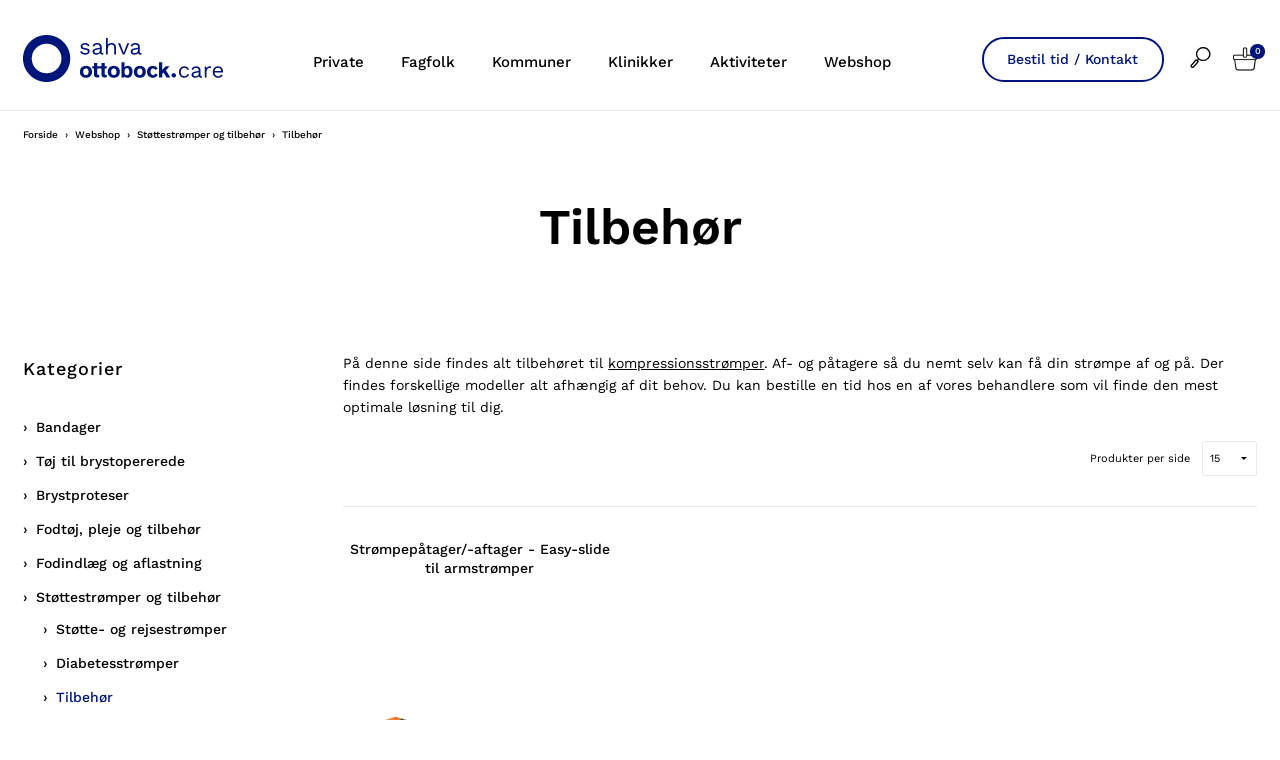

--- FILE ---
content_type: text/html; charset=utf-8
request_url: https://proteser.dk/webshop/stroemper-kompression/tilbehoer-til-kompression/c-101/?page=2
body_size: 44272
content:


<!doctype html>
<html lang="da">
<head>

	<script id="CookieConsent" src="https://policy.app.cookieinformation.com/uc.js"
			data-culture="DA" type="text/javascript"></script>
	<script>
		var dataLayer = [{}];
	</script>
		<!-- Google Tag Manager -->
		<script>
			(function (w, d, s, l, i) {
				w[l] = w[l] || []; w[l].push({
					'gtm.start':
						new Date().getTime(), event: 'gtm.js'
				}); var f = d.getElementsByTagName(s)[0],
					j = d.createElement(s), dl = l != 'dataLayer' ? '&l=' + l : ''; j.async = true; j.src =
						'https://www.googletagmanager.com/gtm.js?id=' + i + dl; f.parentNode.insertBefore(j, f);
			})(window, document, 'script', 'dataLayer', 'GTM-M98J2GL');</script>
		<!-- End Google Tag Manager -->

	<meta charset="utf-8" />
	<meta name="pageid" content="1233">

	<title>Se her udvalget af vores forskellige tilbeh&#248;r til kompressionsstr&#248;mper</title>
     <meta name="description" content="Her kan du se vores store udvalg af tilbeh&#248;r til kompression som vores Vaskemiddel til kompressionsstr&#248;mper eller vores Medi Fresh Spray"/> 


<link rel="canonical" href="/webshop/stoettestroemper-og-tilbehoer/tilbehoer/c-101/" />


	<meta http-equiv="X-UA-Compatible" content="IE=Edge" />
	<meta name="viewport" content="width=device-width,initial-scale=1" />
		<meta name="google-site-verification" content="uj6DJq6zhqPIwhIF1HSyqylxRR0L_Fj0HRnJ925Cvik" />

	<!--Google fonts preload-->
	<link rel="preconnect" href="https://fonts.googleapis.com">
	<link rel="preconnect" href="https://fonts.gstatic.com" crossorigin>


	<style>@charset "UTF-8";meta.foundation-version{font-family:"/5.5.2/";}meta.foundation-mq-small{font-family:"/only screen/";width:0;}meta.foundation-mq-small-only{font-family:"/only screen and (max-width: 33.33333em)/";width:0;}meta.foundation-mq-medium{font-family:"/only screen and (min-width:33.41667em)/";width:33.41667em;}meta.foundation-mq-medium-only{font-family:"/only screen and (min-width:33.41667em) and (max-width:53.75em)/";width:33.41667em;}meta.foundation-mq-large{font-family:"/only screen and (min-width:53.83333em)/";width:53.83333em;}meta.foundation-mq-large-only{font-family:"/only screen and (min-width:53.83333em) and (max-width:65.83333em)/";width:53.83333em;}meta.foundation-mq-xlarge{font-family:"/only screen and (min-width:65.91667em)/";width:65.91667em;}meta.foundation-mq-xlarge-only{font-family:"/only screen and (min-width:65.91667em) and (max-width:160em)/";width:65.91667em;}meta.foundation-mq-xxlarge{font-family:"/only screen and (min-width:160.08333em)/";width:160.08333em;}meta.foundation-data-attribute-namespace{font-family:false;}html,body{height:100%;}html{box-sizing:border-box;}*,*:before,*:after{-webkit-box-sizing:inherit;-moz-box-sizing:inherit;box-sizing:inherit;}html,body{font-size:14px;}body{background:#fff;color:#000;cursor:auto;font-family:"Work Sans",Helvetica,Helvetica Neue,Arial,sans-serif;font-style:normal;font-weight:normal;line-height:1.6em;margin:0;padding:0;position:relative;}a:hover{cursor:pointer;}img{max-width:100%;height:auto;}img{-ms-interpolation-mode:bicubic;}#map_canvas img,#map_canvas embed,#map_canvas object,.map_canvas img,.map_canvas embed,.map_canvas object,.mqa-display img,.mqa-display embed,.mqa-display object{max-width:none !important;}.left{float:left !important;}.right{float:right !important;}.clearfix:before,.clearfix:after{content:" ";display:table;}.clearfix:after{clear:both;}.hide{display:none;}.invisible{visibility:hidden;}.antialiased{-webkit-font-smoothing:antialiased;-moz-osx-font-smoothing:grayscale;}img{display:inline-block;vertical-align:middle;}textarea{height:auto;min-height:50px;}select{width:100%;}.row{margin:0 auto;max-width:103.33333rem;width:100%;}.row:before,.row:after{content:" ";display:table;}.row:after{clear:both;}.row.collapse>.column,.row.collapse>.columns{padding-left:0;padding-right:0;}.row.collapse .row{margin-left:0;margin-right:0;}.row .row{margin:0 -1.66667rem;max-width:none;width:auto;}.row .row:before,.row .row:after{content:" ";display:table;}.row .row:after{clear:both;}.row .row.collapse{margin:0;max-width:none;width:auto;}.row .row.collapse:before,.row .row.collapse:after{content:" ";display:table;}.row .row.collapse:after{clear:both;}.column,.columns{padding-left:1.66667rem;padding-right:1.66667rem;width:100%;float:left;}.column+.column:last-child,.columns+.column:last-child,.column+.columns:last-child,.columns+.columns:last-child{float:right;}.column+.column.end,.columns+.column.end,.column+.columns.end,.columns+.columns.end{float:left;}@media only screen{.small-push-0{position:relative;left:0;right:auto;}.small-pull-0{position:relative;right:0;left:auto;}.small-push-1{position:relative;left:8.33333%;right:auto;}.small-pull-1{position:relative;right:8.33333%;left:auto;}.small-push-2{position:relative;left:16.66667%;right:auto;}.small-pull-2{position:relative;right:16.66667%;left:auto;}.small-push-3{position:relative;left:25%;right:auto;}.small-pull-3{position:relative;right:25%;left:auto;}.small-push-4{position:relative;left:33.33333%;right:auto;}.small-pull-4{position:relative;right:33.33333%;left:auto;}.small-push-5{position:relative;left:41.66667%;right:auto;}.small-pull-5{position:relative;right:41.66667%;left:auto;}.small-push-6{position:relative;left:50%;right:auto;}.small-pull-6{position:relative;right:50%;left:auto;}.small-push-7{position:relative;left:58.33333%;right:auto;}.small-pull-7{position:relative;right:58.33333%;left:auto;}.small-push-8{position:relative;left:66.66667%;right:auto;}.small-pull-8{position:relative;right:66.66667%;left:auto;}.small-push-9{position:relative;left:75%;right:auto;}.small-pull-9{position:relative;right:75%;left:auto;}.small-push-10{position:relative;left:83.33333%;right:auto;}.small-pull-10{position:relative;right:83.33333%;left:auto;}.small-push-11{position:relative;left:91.66667%;right:auto;}.small-pull-11{position:relative;right:91.66667%;left:auto;}.column,.columns{position:relative;padding-left:1.66667rem;padding-right:1.66667rem;float:left;}.small-1{width:8.33333%;}.small-2{width:16.66667%;}.small-3{width:25%;}.small-4{width:33.33333%;}.small-5{width:41.66667%;}.small-6{width:50%;}.small-7{width:58.33333%;}.small-8{width:66.66667%;}.small-9{width:75%;}.small-10{width:83.33333%;}.small-11{width:91.66667%;}.small-12{width:100%;}.small-offset-0{margin-left:0 !important;}.small-offset-1{margin-left:8.33333% !important;}.small-offset-2{margin-left:16.66667% !important;}.small-offset-3{margin-left:25% !important;}.small-offset-4{margin-left:33.33333% !important;}.small-offset-5{margin-left:41.66667% !important;}.small-offset-6{margin-left:50% !important;}.small-offset-7{margin-left:58.33333% !important;}.small-offset-8{margin-left:66.66667% !important;}.small-offset-9{margin-left:75% !important;}.small-offset-10{margin-left:83.33333% !important;}.small-offset-11{margin-left:91.66667% !important;}.small-reset-order{float:left;left:auto;margin-left:0;margin-right:0;right:auto;}.column.small-centered,.columns.small-centered{margin-left:auto;margin-right:auto;float:none;}.column.small-uncentered,.columns.small-uncentered{float:left;margin-left:0;margin-right:0;}.column.small-centered:last-child,.columns.small-centered:last-child{float:none;}.column.small-uncentered:last-child,.columns.small-uncentered:last-child{float:left;}.column.small-uncentered.opposite,.columns.small-uncentered.opposite{float:right;}.row.small-collapse>.column,.row.small-collapse>.columns{padding-left:0;padding-right:0;}.row.small-collapse .row{margin-left:0;margin-right:0;}.row.small-uncollapse>.column,.row.small-uncollapse>.columns{padding-left:1.66667rem;padding-right:1.66667rem;float:left;}}@media only screen and (min-width:33.41667em){.medium-push-0{position:relative;left:0;right:auto;}.medium-pull-0{position:relative;right:0;left:auto;}.medium-push-1{position:relative;left:8.33333%;right:auto;}.medium-pull-1{position:relative;right:8.33333%;left:auto;}.medium-push-2{position:relative;left:16.66667%;right:auto;}.medium-pull-2{position:relative;right:16.66667%;left:auto;}.medium-push-3{position:relative;left:25%;right:auto;}.medium-pull-3{position:relative;right:25%;left:auto;}.medium-push-4{position:relative;left:33.33333%;right:auto;}.medium-pull-4{position:relative;right:33.33333%;left:auto;}.medium-push-5{position:relative;left:41.66667%;right:auto;}.medium-pull-5{position:relative;right:41.66667%;left:auto;}.medium-push-6{position:relative;left:50%;right:auto;}.medium-pull-6{position:relative;right:50%;left:auto;}.medium-push-7{position:relative;left:58.33333%;right:auto;}.medium-pull-7{position:relative;right:58.33333%;left:auto;}.medium-push-8{position:relative;left:66.66667%;right:auto;}.medium-pull-8{position:relative;right:66.66667%;left:auto;}.medium-push-9{position:relative;left:75%;right:auto;}.medium-pull-9{position:relative;right:75%;left:auto;}.medium-push-10{position:relative;left:83.33333%;right:auto;}.medium-pull-10{position:relative;right:83.33333%;left:auto;}.medium-push-11{position:relative;left:91.66667%;right:auto;}.medium-pull-11{position:relative;right:91.66667%;left:auto;}.column,.columns{position:relative;padding-left:1.66667rem;padding-right:1.66667rem;float:left;}.medium-1{width:8.33333%;}.medium-2{width:16.66667%;}.medium-3{width:25%;}.medium-4{width:33.33333%;}.medium-5{width:41.66667%;}.medium-6{width:50%;}.medium-7{width:58.33333%;}.medium-8{width:66.66667%;}.medium-9{width:75%;}.medium-10{width:83.33333%;}.medium-11{width:91.66667%;}.medium-12{width:100%;}.medium-offset-0{margin-left:0 !important;}.medium-offset-1{margin-left:8.33333% !important;}.medium-offset-2{margin-left:16.66667% !important;}.medium-offset-3{margin-left:25% !important;}.medium-offset-4{margin-left:33.33333% !important;}.medium-offset-5{margin-left:41.66667% !important;}.medium-offset-6{margin-left:50% !important;}.medium-offset-7{margin-left:58.33333% !important;}.medium-offset-8{margin-left:66.66667% !important;}.medium-offset-9{margin-left:75% !important;}.medium-offset-10{margin-left:83.33333% !important;}.medium-offset-11{margin-left:91.66667% !important;}.medium-reset-order{float:left;left:auto;margin-left:0;margin-right:0;right:auto;}.column.medium-centered,.columns.medium-centered{margin-left:auto;margin-right:auto;float:none;}.column.medium-uncentered,.columns.medium-uncentered{float:left;margin-left:0;margin-right:0;}.column.medium-centered:last-child,.columns.medium-centered:last-child{float:none;}.column.medium-uncentered:last-child,.columns.medium-uncentered:last-child{float:left;}.column.medium-uncentered.opposite,.columns.medium-uncentered.opposite{float:right;}.row.medium-collapse>.column,.row.medium-collapse>.columns{padding-left:0;padding-right:0;}.row.medium-collapse .row{margin-left:0;margin-right:0;}.row.medium-uncollapse>.column,.row.medium-uncollapse>.columns{padding-left:1.66667rem;padding-right:1.66667rem;float:left;}.push-0{position:relative;left:0;right:auto;}.pull-0{position:relative;right:0;left:auto;}.push-1{position:relative;left:8.33333%;right:auto;}.pull-1{position:relative;right:8.33333%;left:auto;}.push-2{position:relative;left:16.66667%;right:auto;}.pull-2{position:relative;right:16.66667%;left:auto;}.push-3{position:relative;left:25%;right:auto;}.pull-3{position:relative;right:25%;left:auto;}.push-4{position:relative;left:33.33333%;right:auto;}.pull-4{position:relative;right:33.33333%;left:auto;}.push-5{position:relative;left:41.66667%;right:auto;}.pull-5{position:relative;right:41.66667%;left:auto;}.push-6{position:relative;left:50%;right:auto;}.pull-6{position:relative;right:50%;left:auto;}.push-7{position:relative;left:58.33333%;right:auto;}.pull-7{position:relative;right:58.33333%;left:auto;}.push-8{position:relative;left:66.66667%;right:auto;}.pull-8{position:relative;right:66.66667%;left:auto;}.push-9{position:relative;left:75%;right:auto;}.pull-9{position:relative;right:75%;left:auto;}.push-10{position:relative;left:83.33333%;right:auto;}.pull-10{position:relative;right:83.33333%;left:auto;}.push-11{position:relative;left:91.66667%;right:auto;}.pull-11{position:relative;right:91.66667%;left:auto;}}@media only screen and (min-width:53.83333em){.large-push-0{position:relative;left:0;right:auto;}.large-pull-0{position:relative;right:0;left:auto;}.large-push-1{position:relative;left:8.33333%;right:auto;}.large-pull-1{position:relative;right:8.33333%;left:auto;}.large-push-2{position:relative;left:16.66667%;right:auto;}.large-pull-2{position:relative;right:16.66667%;left:auto;}.large-push-3{position:relative;left:25%;right:auto;}.large-pull-3{position:relative;right:25%;left:auto;}.large-push-4{position:relative;left:33.33333%;right:auto;}.large-pull-4{position:relative;right:33.33333%;left:auto;}.large-push-5{position:relative;left:41.66667%;right:auto;}.large-pull-5{position:relative;right:41.66667%;left:auto;}.large-push-6{position:relative;left:50%;right:auto;}.large-pull-6{position:relative;right:50%;left:auto;}.large-push-7{position:relative;left:58.33333%;right:auto;}.large-pull-7{position:relative;right:58.33333%;left:auto;}.large-push-8{position:relative;left:66.66667%;right:auto;}.large-pull-8{position:relative;right:66.66667%;left:auto;}.large-push-9{position:relative;left:75%;right:auto;}.large-pull-9{position:relative;right:75%;left:auto;}.large-push-10{position:relative;left:83.33333%;right:auto;}.large-pull-10{position:relative;right:83.33333%;left:auto;}.large-push-11{position:relative;left:91.66667%;right:auto;}.large-pull-11{position:relative;right:91.66667%;left:auto;}.column,.columns{position:relative;padding-left:1.66667rem;padding-right:1.66667rem;float:left;}.large-1{width:8.33333%;}.large-2{width:16.66667%;}.large-3{width:25%;}.large-4{width:33.33333%;}.large-5{width:41.66667%;}.large-6{width:50%;}.large-7{width:58.33333%;}.large-8{width:66.66667%;}.large-9{width:75%;}.large-10{width:83.33333%;}.large-11{width:91.66667%;}.large-12{width:100%;}.large-offset-0{margin-left:0 !important;}.large-offset-1{margin-left:8.33333% !important;}.large-offset-2{margin-left:16.66667% !important;}.large-offset-3{margin-left:25% !important;}.large-offset-4{margin-left:33.33333% !important;}.large-offset-5{margin-left:41.66667% !important;}.large-offset-6{margin-left:50% !important;}.large-offset-7{margin-left:58.33333% !important;}.large-offset-8{margin-left:66.66667% !important;}.large-offset-9{margin-left:75% !important;}.large-offset-10{margin-left:83.33333% !important;}.large-offset-11{margin-left:91.66667% !important;}.large-reset-order{float:left;left:auto;margin-left:0;margin-right:0;right:auto;}.column.large-centered,.columns.large-centered{margin-left:auto;margin-right:auto;float:none;}.column.large-uncentered,.columns.large-uncentered{float:left;margin-left:0;margin-right:0;}.column.large-centered:last-child,.columns.large-centered:last-child{float:none;}.column.large-uncentered:last-child,.columns.large-uncentered:last-child{float:left;}.column.large-uncentered.opposite,.columns.large-uncentered.opposite{float:right;}.row.large-collapse>.column,.row.large-collapse>.columns{padding-left:0;padding-right:0;}.row.large-collapse .row{margin-left:0;margin-right:0;}.row.large-uncollapse>.column,.row.large-uncollapse>.columns{padding-left:1.66667rem;padding-right:1.66667rem;float:left;}.push-0{position:relative;left:0;right:auto;}.pull-0{position:relative;right:0;left:auto;}.push-1{position:relative;left:8.33333%;right:auto;}.pull-1{position:relative;right:8.33333%;left:auto;}.push-2{position:relative;left:16.66667%;right:auto;}.pull-2{position:relative;right:16.66667%;left:auto;}.push-3{position:relative;left:25%;right:auto;}.pull-3{position:relative;right:25%;left:auto;}.push-4{position:relative;left:33.33333%;right:auto;}.pull-4{position:relative;right:33.33333%;left:auto;}.push-5{position:relative;left:41.66667%;right:auto;}.pull-5{position:relative;right:41.66667%;left:auto;}.push-6{position:relative;left:50%;right:auto;}.pull-6{position:relative;right:50%;left:auto;}.push-7{position:relative;left:58.33333%;right:auto;}.pull-7{position:relative;right:58.33333%;left:auto;}.push-8{position:relative;left:66.66667%;right:auto;}.pull-8{position:relative;right:66.66667%;left:auto;}.push-9{position:relative;left:75%;right:auto;}.pull-9{position:relative;right:75%;left:auto;}.push-10{position:relative;left:83.33333%;right:auto;}.pull-10{position:relative;right:83.33333%;left:auto;}.push-11{position:relative;left:91.66667%;right:auto;}.pull-11{position:relative;right:91.66667%;left:auto;}}@media only screen and (min-width:65.91667em){.xlarge-push-0{position:relative;left:0;right:auto;}.xlarge-pull-0{position:relative;right:0;left:auto;}.xlarge-push-1{position:relative;left:8.33333%;right:auto;}.xlarge-pull-1{position:relative;right:8.33333%;left:auto;}.xlarge-push-2{position:relative;left:16.66667%;right:auto;}.xlarge-pull-2{position:relative;right:16.66667%;left:auto;}.xlarge-push-3{position:relative;left:25%;right:auto;}.xlarge-pull-3{position:relative;right:25%;left:auto;}.xlarge-push-4{position:relative;left:33.33333%;right:auto;}.xlarge-pull-4{position:relative;right:33.33333%;left:auto;}.xlarge-push-5{position:relative;left:41.66667%;right:auto;}.xlarge-pull-5{position:relative;right:41.66667%;left:auto;}.xlarge-push-6{position:relative;left:50%;right:auto;}.xlarge-pull-6{position:relative;right:50%;left:auto;}.xlarge-push-7{position:relative;left:58.33333%;right:auto;}.xlarge-pull-7{position:relative;right:58.33333%;left:auto;}.xlarge-push-8{position:relative;left:66.66667%;right:auto;}.xlarge-pull-8{position:relative;right:66.66667%;left:auto;}.xlarge-push-9{position:relative;left:75%;right:auto;}.xlarge-pull-9{position:relative;right:75%;left:auto;}.xlarge-push-10{position:relative;left:83.33333%;right:auto;}.xlarge-pull-10{position:relative;right:83.33333%;left:auto;}.xlarge-push-11{position:relative;left:91.66667%;right:auto;}.xlarge-pull-11{position:relative;right:91.66667%;left:auto;}.column,.columns{position:relative;padding-left:1.66667rem;padding-right:1.66667rem;float:left;}.xlarge-1{width:8.33333%;}.xlarge-2{width:16.66667%;}.xlarge-3{width:25%;}.xlarge-4{width:33.33333%;}.xlarge-5{width:41.66667%;}.xlarge-6{width:50%;}.xlarge-7{width:58.33333%;}.xlarge-8{width:66.66667%;}.xlarge-9{width:75%;}.xlarge-10{width:83.33333%;}.xlarge-11{width:91.66667%;}.xlarge-12{width:100%;}.xlarge-offset-0{margin-left:0 !important;}.xlarge-offset-1{margin-left:8.33333% !important;}.xlarge-offset-2{margin-left:16.66667% !important;}.xlarge-offset-3{margin-left:25% !important;}.xlarge-offset-4{margin-left:33.33333% !important;}.xlarge-offset-5{margin-left:41.66667% !important;}.xlarge-offset-6{margin-left:50% !important;}.xlarge-offset-7{margin-left:58.33333% !important;}.xlarge-offset-8{margin-left:66.66667% !important;}.xlarge-offset-9{margin-left:75% !important;}.xlarge-offset-10{margin-left:83.33333% !important;}.xlarge-offset-11{margin-left:91.66667% !important;}.xlarge-reset-order{float:left;left:auto;margin-left:0;margin-right:0;right:auto;}.column.xlarge-centered,.columns.xlarge-centered{margin-left:auto;margin-right:auto;float:none;}.column.xlarge-uncentered,.columns.xlarge-uncentered{float:left;margin-left:0;margin-right:0;}.column.xlarge-centered:last-child,.columns.xlarge-centered:last-child{float:none;}.column.xlarge-uncentered:last-child,.columns.xlarge-uncentered:last-child{float:left;}.column.xlarge-uncentered.opposite,.columns.xlarge-uncentered.opposite{float:right;}.row.xlarge-collapse>.column,.row.xlarge-collapse>.columns{padding-left:0;padding-right:0;}.row.xlarge-collapse .row{margin-left:0;margin-right:0;}.row.xlarge-uncollapse>.column,.row.xlarge-uncollapse>.columns{padding-left:1.66667rem;padding-right:1.66667rem;float:left;}}.accordion{margin-bottom:0;}.accordion:before,.accordion:after{content:" ";display:table;}.accordion:after{clear:both;}.accordion .accordion-navigation,.accordion dd{display:block;margin-bottom:0 !important;}.accordion .accordion-navigation.active>a,.accordion dd.active>a{background:transparent;}.accordion .accordion-navigation>a,.accordion dd>a{background:transparent;color:#222;display:block;font-family:"Work Sans",Helvetica,Helvetica Neue,Arial,sans-serif;font-size:1.33333rem;padding:1.33333rem;}.accordion .accordion-navigation>a:hover,.accordion dd>a:hover{background:transparent;}.accordion .accordion-navigation>.content,.accordion dd>.content{display:none;padding:1.66667rem;}.accordion .accordion-navigation>.content.active,.accordion dd>.content.active{background:#fff;display:block;}button,.button{-webkit-appearance:none;-moz-appearance:none;border-radius:0;border-style:solid;border-width:1px;cursor:pointer;font-family:"Work Sans",Helvetica,Helvetica Neue,Arial,sans-serif;font-weight:normal;line-height:normal;margin:0 0 0;position:relative;text-align:center;text-decoration:none;display:inline-block;padding:.84167rem 1.68333rem .925rem 1.68333rem;font-size:.83333rem;background-color:#fff;border-color:#eaeaea;color:#000;transition:background-color 300ms ease-out;}button:hover,button:focus,.button:hover,.button:focus{background-color:#f2f2f2;}button:hover,button:focus,.button:hover,.button:focus{color:#000;}button.secondary,.button.secondary{background-color:#000;border-color:#000;color:#fff;}button.secondary:hover,button.secondary:focus,.button.secondary:hover,.button.secondary:focus{background-color:#000;}button.secondary:hover,button.secondary:focus,.button.secondary:hover,.button.secondary:focus{color:#fff;}button.success,.button.success{background-color:#00a200;border-color:#009a00;color:#fff;}button.success:hover,button.success:focus,.button.success:hover,.button.success:focus{background-color:#009a00;}button.success:hover,button.success:focus,.button.success:hover,.button.success:focus{color:#fff;}button.alert,.button.alert{background-color:#f04124;border-color:#ef3617;color:#fff;}button.alert:hover,button.alert:focus,.button.alert:hover,.button.alert:focus{background-color:#ef3617;}button.alert:hover,button.alert:focus,.button.alert:hover,.button.alert:focus{color:#fff;}button.warning,.button.warning{background-color:#f08a24;border-color:#ef8317;color:#fff;}button.warning:hover,button.warning:focus,.button.warning:hover,.button.warning:focus{background-color:#ef8317;}button.warning:hover,button.warning:focus,.button.warning:hover,.button.warning:focus{color:#fff;}button.info,.button.info{background-color:#828385;border-color:#7b7c7e;color:#fff;}button.info:hover,button.info:focus,.button.info:hover,.button.info:focus{background-color:#7b7c7e;}button.info:hover,button.info:focus,.button.info:hover,.button.info:focus{color:#fff;}button.xlarge,.button.xlarge{padding:1.04167rem 2.08333rem 1.125rem 2.08333rem;font-size:1rem;}button.large,.button.large{padding:.85rem 1.7rem .93333rem 1.7rem;font-size:.95833rem;}button.small,.button.small{padding:.58333rem 1.16667rem .66667rem 1.16667rem;font-size:.75rem;}button.tiny,.button.tiny{padding:.54167rem 1.08333rem .625rem 1.08333rem;font-size:.66667rem;}button.expand,.button.expand{padding-left:0;padding-right:0;width:100%;}button.left-align,.button.left-align{text-align:left;text-indent:1rem;}button.right-align,.button.right-align{text-align:right;padding-right:1rem;}button.radius,.button.radius{border-radius:2px;}button.round,.button.round{border-radius:1000px;}button.disabled,button[disabled],.button.disabled,.button[disabled]{background-color:#fff;border-color:#eaeaea;color:#000;box-shadow:none;cursor:default;opacity:.7;}button.disabled:hover,button.disabled:focus,button[disabled]:hover,button[disabled]:focus,.button.disabled:hover,.button.disabled:focus,.button[disabled]:hover,.button[disabled]:focus{background-color:#f2f2f2;}button.disabled:hover,button.disabled:focus,button[disabled]:hover,button[disabled]:focus,.button.disabled:hover,.button.disabled:focus,.button[disabled]:hover,.button[disabled]:focus{color:#000;}button.disabled:hover,button.disabled:focus,button[disabled]:hover,button[disabled]:focus,.button.disabled:hover,.button.disabled:focus,.button[disabled]:hover,.button[disabled]:focus{background-color:#fff;-webkit-box-shadow:none;-moz-box-shadow:none;box-shadow:none;transform:none;border:1px solid #eaeaea;}button.disabled.secondary,button[disabled].secondary,.button.disabled.secondary,.button[disabled].secondary{background-color:#000;border-color:#000;color:#fff;box-shadow:none;cursor:default;opacity:.7;}button.disabled.secondary:hover,button.disabled.secondary:focus,button[disabled].secondary:hover,button[disabled].secondary:focus,.button.disabled.secondary:hover,.button.disabled.secondary:focus,.button[disabled].secondary:hover,.button[disabled].secondary:focus{background-color:#000;}button.disabled.secondary:hover,button.disabled.secondary:focus,button[disabled].secondary:hover,button[disabled].secondary:focus,.button.disabled.secondary:hover,.button.disabled.secondary:focus,.button[disabled].secondary:hover,.button[disabled].secondary:focus{color:#fff;}button.disabled.secondary:hover,button.disabled.secondary:focus,button[disabled].secondary:hover,button[disabled].secondary:focus,.button.disabled.secondary:hover,.button.disabled.secondary:focus,.button[disabled].secondary:hover,.button[disabled].secondary:focus{background-color:#000;-webkit-box-shadow:none;-moz-box-shadow:none;box-shadow:none;transform:none;border:1px solid #eaeaea;}button.disabled.success,button[disabled].success,.button.disabled.success,.button[disabled].success{background-color:#00a200;border-color:#009a00;color:#fff;box-shadow:none;cursor:default;opacity:.7;}button.disabled.success:hover,button.disabled.success:focus,button[disabled].success:hover,button[disabled].success:focus,.button.disabled.success:hover,.button.disabled.success:focus,.button[disabled].success:hover,.button[disabled].success:focus{background-color:#009a00;}button.disabled.success:hover,button.disabled.success:focus,button[disabled].success:hover,button[disabled].success:focus,.button.disabled.success:hover,.button.disabled.success:focus,.button[disabled].success:hover,.button[disabled].success:focus{color:#fff;}button.disabled.success:hover,button.disabled.success:focus,button[disabled].success:hover,button[disabled].success:focus,.button.disabled.success:hover,.button.disabled.success:focus,.button[disabled].success:hover,.button[disabled].success:focus{background-color:#00a200;-webkit-box-shadow:none;-moz-box-shadow:none;box-shadow:none;transform:none;border:1px solid #eaeaea;}button.disabled.alert,button[disabled].alert,.button.disabled.alert,.button[disabled].alert{background-color:#f04124;border-color:#ef3617;color:#fff;box-shadow:none;cursor:default;opacity:.7;}button.disabled.alert:hover,button.disabled.alert:focus,button[disabled].alert:hover,button[disabled].alert:focus,.button.disabled.alert:hover,.button.disabled.alert:focus,.button[disabled].alert:hover,.button[disabled].alert:focus{background-color:#ef3617;}button.disabled.alert:hover,button.disabled.alert:focus,button[disabled].alert:hover,button[disabled].alert:focus,.button.disabled.alert:hover,.button.disabled.alert:focus,.button[disabled].alert:hover,.button[disabled].alert:focus{color:#fff;}button.disabled.alert:hover,button.disabled.alert:focus,button[disabled].alert:hover,button[disabled].alert:focus,.button.disabled.alert:hover,.button.disabled.alert:focus,.button[disabled].alert:hover,.button[disabled].alert:focus{background-color:#f04124;-webkit-box-shadow:none;-moz-box-shadow:none;box-shadow:none;transform:none;border:1px solid #eaeaea;}button.disabled.warning,button[disabled].warning,.button.disabled.warning,.button[disabled].warning{background-color:#f08a24;border-color:#ef8317;color:#fff;box-shadow:none;cursor:default;opacity:.7;}button.disabled.warning:hover,button.disabled.warning:focus,button[disabled].warning:hover,button[disabled].warning:focus,.button.disabled.warning:hover,.button.disabled.warning:focus,.button[disabled].warning:hover,.button[disabled].warning:focus{background-color:#ef8317;}button.disabled.warning:hover,button.disabled.warning:focus,button[disabled].warning:hover,button[disabled].warning:focus,.button.disabled.warning:hover,.button.disabled.warning:focus,.button[disabled].warning:hover,.button[disabled].warning:focus{color:#fff;}button.disabled.warning:hover,button.disabled.warning:focus,button[disabled].warning:hover,button[disabled].warning:focus,.button.disabled.warning:hover,.button.disabled.warning:focus,.button[disabled].warning:hover,.button[disabled].warning:focus{background-color:#f08a24;-webkit-box-shadow:none;-moz-box-shadow:none;box-shadow:none;transform:none;border:1px solid #eaeaea;}button.disabled.info,button[disabled].info,.button.disabled.info,.button[disabled].info{background-color:#828385;border-color:#7b7c7e;color:#fff;box-shadow:none;cursor:default;opacity:.7;}button.disabled.info:hover,button.disabled.info:focus,button[disabled].info:hover,button[disabled].info:focus,.button.disabled.info:hover,.button.disabled.info:focus,.button[disabled].info:hover,.button[disabled].info:focus{background-color:#7b7c7e;}button.disabled.info:hover,button.disabled.info:focus,button[disabled].info:hover,button[disabled].info:focus,.button.disabled.info:hover,.button.disabled.info:focus,.button[disabled].info:hover,.button[disabled].info:focus{color:#fff;}button.disabled.info:hover,button.disabled.info:focus,button[disabled].info:hover,button[disabled].info:focus,.button.disabled.info:hover,.button.disabled.info:focus,.button[disabled].info:hover,.button[disabled].info:focus{background-color:#828385;-webkit-box-shadow:none;-moz-box-shadow:none;box-shadow:none;transform:none;border:1px solid #eaeaea;}button::-moz-focus-inner{border:0;padding:0;}@media only screen and (min-width:33.41667em){button,.button{display:inline-block;}}.f-dropdown{display:none;left:-9999px;list-style:none;margin-left:0;position:absolute;background:#fff;border:solid 1px #ccc;font-size:1.16667rem;height:auto;max-height:none;width:100%;z-index:89;margin-top:2px;max-width:200px;}.f-dropdown.open{display:block;}.f-dropdown>*:first-child{margin-top:0;}.f-dropdown>*:last-child{margin-bottom:0;}.f-dropdown:before{border:inset 6px;content:"";display:block;height:0;width:0;border-color:transparent transparent #fff transparent;border-bottom-style:solid;position:absolute;top:-12px;left:10px;z-index:89;}.f-dropdown:after{border:inset 7px;content:"";display:block;height:0;width:0;border-color:transparent transparent #ccc transparent;border-bottom-style:solid;position:absolute;top:-14px;left:9px;z-index:88;}.f-dropdown.right:before{left:auto;right:10px;}.f-dropdown.right:after{left:auto;right:9px;}.f-dropdown.drop-right{display:none;left:-9999px;list-style:none;margin-left:0;position:absolute;background:#fff;border:solid 1px #ccc;font-size:1.16667rem;height:auto;max-height:none;width:100%;z-index:89;margin-top:0;margin-left:2px;max-width:200px;}.f-dropdown.drop-right.open{display:block;}.f-dropdown.drop-right>*:first-child{margin-top:0;}.f-dropdown.drop-right>*:last-child{margin-bottom:0;}.f-dropdown.drop-right:before{border:inset 6px;content:"";display:block;height:0;width:0;border-color:transparent #fff transparent transparent;border-right-style:solid;position:absolute;top:10px;left:-12px;z-index:89;}.f-dropdown.drop-right:after{border:inset 7px;content:"";display:block;height:0;width:0;border-color:transparent #ccc transparent transparent;border-right-style:solid;position:absolute;top:9px;left:-14px;z-index:88;}.f-dropdown.drop-left{display:none;left:-9999px;list-style:none;margin-left:0;position:absolute;background:#fff;border:solid 1px #ccc;font-size:1.16667rem;height:auto;max-height:none;width:100%;z-index:89;margin-top:0;margin-left:-2px;max-width:200px;}.f-dropdown.drop-left.open{display:block;}.f-dropdown.drop-left>*:first-child{margin-top:0;}.f-dropdown.drop-left>*:last-child{margin-bottom:0;}.f-dropdown.drop-left:before{border:inset 6px;content:"";display:block;height:0;width:0;border-color:transparent transparent transparent #fff;border-left-style:solid;position:absolute;top:10px;right:-12px;left:auto;z-index:89;}.f-dropdown.drop-left:after{border:inset 7px;content:"";display:block;height:0;width:0;border-color:transparent transparent transparent #ccc;border-left-style:solid;position:absolute;top:9px;right:-14px;left:auto;z-index:88;}.f-dropdown.drop-top{display:none;left:-9999px;list-style:none;margin-left:0;position:absolute;background:#fff;border:solid 1px #ccc;font-size:1.16667rem;height:auto;max-height:none;width:100%;z-index:89;margin-left:0;margin-top:-2px;max-width:200px;}.f-dropdown.drop-top.open{display:block;}.f-dropdown.drop-top>*:first-child{margin-top:0;}.f-dropdown.drop-top>*:last-child{margin-bottom:0;}.f-dropdown.drop-top:before{border:inset 6px;content:"";display:block;height:0;width:0;border-color:#fff transparent transparent transparent;border-top-style:solid;bottom:-12px;position:absolute;top:auto;left:10px;right:auto;z-index:89;}.f-dropdown.drop-top:after{border:inset 7px;content:"";display:block;height:0;width:0;border-color:#ccc transparent transparent transparent;border-top-style:solid;bottom:-14px;position:absolute;top:auto;left:9px;right:auto;z-index:88;}.f-dropdown li{cursor:pointer;font-size:1.16667rem;line-height:1.5rem;margin:0;}.f-dropdown li:hover,.f-dropdown li:focus{background:#eee;}.f-dropdown li.radius{border-radius:2px;}.f-dropdown li a{display:block;padding:.5rem;color:#555;}.f-dropdown.content{display:none;left:-9999px;list-style:none;margin-left:0;position:absolute;background:#fff;border:solid 1px #ccc;font-size:1.16667rem;height:auto;max-height:none;padding:1.66667rem;width:100%;z-index:89;max-width:200px;}.f-dropdown.content.open{display:block;}.f-dropdown.content>*:first-child{margin-top:0;}.f-dropdown.content>*:last-child{margin-bottom:0;}.f-dropdown.tiny{max-width:200px;}.f-dropdown.small{max-width:300px;}.f-dropdown.medium{max-width:500px;}.f-dropdown.large{max-width:800px;}.f-dropdown.mega{width:100% !important;max-width:100% !important;}.f-dropdown.mega.open{left:0 !important;}.dropdown.button,button.dropdown{position:relative;padding-right:4.75rem;}.dropdown.button::after,button.dropdown::after{border-color:#fff transparent transparent transparent;border-style:solid;content:"";display:block;height:0;position:absolute;top:50%;width:0;}.dropdown.button::after,button.dropdown::after{border-width:.5rem;right:1.875rem;margin-top:-.20833rem;}.dropdown.button::after,button.dropdown::after{border-color:#fff transparent transparent transparent;}.dropdown.button.tiny,button.dropdown.tiny{padding-right:3.5rem;}.dropdown.button.tiny:after,button.dropdown.tiny:after{border-width:.5rem;right:1.5rem;margin-top:-.16667rem;}.dropdown.button.tiny::after,button.dropdown.tiny::after{border-color:#fff transparent transparent transparent;}.dropdown.button.small,button.dropdown.small{padding-right:4.08333rem;}.dropdown.button.small::after,button.dropdown.small::after{border-width:.58333rem;right:1.75rem;margin-top:-.20833rem;}.dropdown.button.small::after,button.dropdown.small::after{border-color:#fff transparent transparent transparent;}.dropdown.button.large,button.dropdown.large{padding-right:4.83333rem;}.dropdown.button.large::after,button.dropdown.large::after{border-width:.41667rem;right:2.29167rem;margin-top:-.20833rem;}.dropdown.button.large::after,button.dropdown.large::after{border-color:#fff transparent transparent transparent;}.dropdown.button.secondary:after,button.dropdown.secondary:after{border-color:#333 transparent transparent transparent;}.flex-video{height:0;margin-bottom:1.33333rem;overflow:hidden;padding-bottom:67.5%;padding-top:2.08333rem;position:relative;}.flex-video.widescreen{padding-bottom:56.34%;}.flex-video.vimeo{padding-top:0;}.flex-video iframe,.flex-video object,.flex-video embed,.flex-video video{height:100%;position:absolute;top:0;width:100%;left:0;}.reveal-modal-bg{background:#000;background:rgba(0,0,0,.45);bottom:0;display:none;left:0;position:fixed;right:0;top:0;z-index:1004;left:0;}.reveal-modal{border-radius:2px;display:none;position:absolute;top:0;visibility:hidden;width:100%;z-index:1005;left:0;background-color:#fff;padding:1.25rem;border:solid 1px #666;box-shadow:0 0 10px rgba(0,0,0,.4);}@media only screen and (max-width:33.33333em){.reveal-modal{min-height:100vh;}}.reveal-modal .column,.reveal-modal .columns{min-width:0;}.reveal-modal>:first-child{margin-top:0;}.reveal-modal>:last-child{margin-bottom:0;}@media only screen and (min-width:33.41667em){.reveal-modal{left:0;margin:0 auto;max-width:103.33333rem;right:0;width:80%;}}@media only screen and (min-width:33.41667em){.reveal-modal{top:8.33333rem;}}.reveal-modal.radius{border-radius:2px;}.reveal-modal.round{border-radius:1000px;}.reveal-modal.collapse{padding:0;}@media only screen and (min-width:33.41667em){.reveal-modal.tiny{left:0;margin:0 auto;max-width:103.33333rem;right:0;width:30%;}}@media only screen and (min-width:33.41667em){.reveal-modal.small{left:0;margin:0 auto;max-width:103.33333rem;right:0;width:40%;}}@media only screen and (min-width:33.41667em){.reveal-modal.medium{left:0;margin:0 auto;max-width:103.33333rem;right:0;width:60%;}}@media only screen and (min-width:33.41667em){.reveal-modal.large{left:0;margin:0 auto;max-width:103.33333rem;right:0;width:70%;}}@media only screen and (min-width:33.41667em){.reveal-modal.xlarge{left:0;margin:0 auto;max-width:103.33333rem;right:0;width:95%;}}.reveal-modal.full{height:100vh;height:100%;left:0;margin-left:0 !important;max-width:none !important;min-height:100vh;top:0;}@media only screen and (min-width:33.41667em){.reveal-modal.full{left:0;margin:0 auto;max-width:103.33333rem;right:0;width:100%;}}.reveal-modal.toback{z-index:1003;}.reveal-modal .close-reveal-modal{color:#000;cursor:pointer;font-size:1.83333rem;font-weight:bold;line-height:1;position:absolute;top:.83333rem;right:.83333rem;}table{background:#fff;border:solid 1px #ddd;margin-bottom:1.66667rem;table-layout:auto;}table caption{background:transparent;color:#222;font-size:1.33333rem;font-weight:bold;}table thead{background:#f0f5f7;}table thead tr th,table thead tr td{color:#222;font-size:1.16667rem;font-weight:bold;padding:.66667rem .83333rem .83333rem;}table tfoot{background:#f0f5f7;}table tfoot tr th,table tfoot tr td{color:#222;font-size:1.16667rem;font-weight:bold;padding:.66667rem .83333rem .83333rem;}table tr th,table tr td{color:#222;font-size:1.16667rem;padding:.75rem .83333rem;text-align:left;}table tr.even,table tr.alt,table tr:nth-of-type(even){background:#f9f9f9;}table thead tr th,table tfoot tr th,table tfoot tr td,table tbody tr th,table tbody tr td,table tr td{display:table-cell;line-height:1.5rem;}.has-tip{border-bottom:dotted 1px #ccc;color:#333;cursor:help;font-weight:bold;}.has-tip:hover,.has-tip:focus{border-bottom:dotted 1px #000;color:#000;}.has-tip.tip-left,.has-tip.tip-right{float:none !important;}.tooltip{background:#000;color:#fff;display:none;font-size:.91667rem;font-weight:normal;line-height:1.3;max-width:300px;padding:1rem;position:absolute;width:100%;z-index:1006;left:50%;}.tooltip>.nub{border-color:transparent transparent #000 transparent;border:solid 5px;display:block;height:0;pointer-events:none;position:absolute;top:-10px;width:0;left:5px;}.tooltip>.nub.rtl{left:auto;right:5px;}.tooltip.radius{border-radius:2px;}.tooltip.round{border-radius:1000px;}.tooltip.round>.nub{left:2rem;}.tooltip.opened{border-bottom:dotted 1px #000 !important;color:#000 !important;}.tap-to-close{color:#777;display:block;font-size:.83333rem;font-weight:normal;}@media only screen and (min-width:33.41667em){.tooltip>.nub{border-color:transparent transparent #000 transparent;top:-10px;}.tooltip.tip-top>.nub{border-color:#000 transparent transparent transparent;bottom:-10px;top:auto;}.tooltip.tip-left,.tooltip.tip-right{float:none !important;}.tooltip.tip-left>.nub{border-color:transparent transparent transparent #000;left:auto;margin-top:-5px;right:-10px;top:50%;}.tooltip.tip-right>.nub{border-color:transparent #000 transparent transparent;left:-10px;margin-top:-5px;right:auto;top:50%;}}.text-left{text-align:left !important;}.text-right{text-align:right !important;}.text-center{text-align:center !important;}.text-justify{text-align:justify !important;}@media only screen and (max-width:33.33333em){.small-only-text-left{text-align:left !important;}.small-only-text-right{text-align:right !important;}.small-only-text-center{text-align:center !important;}.small-only-text-justify{text-align:justify !important;}}@media only screen{.small-text-left{text-align:left !important;}.small-text-right{text-align:right !important;}.small-text-center{text-align:center !important;}.small-text-justify{text-align:justify !important;}}@media only screen and (min-width:33.41667em) and (max-width:53.75em){.medium-only-text-left{text-align:left !important;}.medium-only-text-right{text-align:right !important;}.medium-only-text-center{text-align:center !important;}.medium-only-text-justify{text-align:justify !important;}}@media only screen and (min-width:33.41667em){.medium-text-left{text-align:left !important;}.medium-text-right{text-align:right !important;}.medium-text-center{text-align:center !important;}.medium-text-justify{text-align:justify !important;}}@media only screen and (min-width:53.83333em) and (max-width:65.83333em){.large-only-text-left{text-align:left !important;}.large-only-text-right{text-align:right !important;}.large-only-text-center{text-align:center !important;}.large-only-text-justify{text-align:justify !important;}}@media only screen and (min-width:53.83333em){.large-text-left{text-align:left !important;}.large-text-right{text-align:right !important;}.large-text-center{text-align:center !important;}.large-text-justify{text-align:justify !important;}}@media only screen and (min-width:65.91667em) and (max-width:160em){.xlarge-only-text-left{text-align:left !important;}.xlarge-only-text-right{text-align:right !important;}.xlarge-only-text-center{text-align:center !important;}.xlarge-only-text-justify{text-align:justify !important;}}@media only screen and (min-width:65.91667em){.xlarge-text-left{text-align:left !important;}.xlarge-text-right{text-align:right !important;}.xlarge-text-center{text-align:center !important;}.xlarge-text-justify{text-align:justify !important;}}@media only screen and (min-width:160.08333em) and (max-width:8333333.25em){.xxlarge-only-text-left{text-align:left !important;}.xxlarge-only-text-right{text-align:right !important;}.xxlarge-only-text-center{text-align:center !important;}.xxlarge-only-text-justify{text-align:justify !important;}}@media only screen and (min-width:160.08333em){.xxlarge-text-left{text-align:left !important;}.xxlarge-text-right{text-align:right !important;}.xxlarge-text-center{text-align:center !important;}.xxlarge-text-justify{text-align:justify !important;}}div,dl,dt,dd,ul,ol,li,h1,h2,h3,h4,h5,h6,pre,form,p,blockquote,th,td{margin:0;padding:0;}a{color:#000;line-height:inherit;text-decoration:none;}a:hover,a:focus{color:#000;text-decoration:underline;}a img{border:none;}p{font-family:inherit;font-size:1.16667rem;font-weight:normal;line-height:1.6;margin-bottom:1.66667rem;text-rendering:optimizeLegibility;}p.lead{font-size:1.45833rem;line-height:1.6;}p aside{font-size:1.16667rem;font-style:italic;line-height:1.35;}h1,h2,h3,h4,h5,h6{color:#222;font-family:"Work Sans",Helvetica,Helvetica Neue,Arial,sans-serif;font-style:normal;font-weight:normal;line-height:1.4;margin-bottom:.5rem;margin-top:.2rem;text-rendering:optimizeLegibility;}h1 small,h2 small,h3 small,h4 small,h5 small,h6 small{color:#6f6f6f;font-size:60%;line-height:0;}h1{font-size:1.5rem;}h2{font-size:1.33333rem;}h3{font-size:1.16667rem;}h4{font-size:1rem;}h5{font-size:.83333rem;}h6{font-size:.75rem;}.subheader{line-height:1.4;color:#6f6f6f;font-weight:normal;margin-top:.2rem;margin-bottom:.5rem;}hr{border:solid #eaeaea;border-width:1px 0 0;clear:both;height:0;margin:.83333rem 0 .75rem;}em,i{font-style:italic;line-height:inherit;}strong,b{font-weight:bold;line-height:inherit;}small{font-size:60%;line-height:inherit;}code{background-color:#b3b3b3;border-color:#a1a1a1;border-style:solid;border-width:1px;color:#333;font-family:Consolas,"Liberation Mono",Courier,monospace;font-weight:normal;padding:.16667rem .41667rem .08333rem;}ul,ol,dl{font-family:inherit;font-size:1.16667rem;line-height:1.6;list-style-position:outside;margin-bottom:1.66667rem;}ul{margin-left:1.5rem;}ul.no-bullet{margin-left:0;}ul.no-bullet li ul,ul.no-bullet li ol{margin-left:1.66667rem;margin-bottom:0;list-style:none;}ul li ul,ul li ol{margin-left:1.66667rem;margin-bottom:0;}ul.square li ul,ul.circle li ul,ul.disc li ul{list-style:inherit;}ul.square{list-style-type:square;margin-left:1.5rem;}ul.circle{list-style-type:circle;margin-left:1.5rem;}ul.disc{list-style-type:disc;margin-left:1.5rem;}ul.no-bullet{list-style:none;}ol{margin-left:1.4rem;}ol li ul,ol li ol{margin-left:1.66667rem;margin-bottom:0;}dl dt{margin-bottom:.3rem;font-weight:bold;}dl dd{margin-bottom:1rem;}abbr,acronym{text-transform:uppercase;font-size:90%;color:#000;cursor:help;}abbr{text-transform:none;}abbr[title]{border-bottom:1px dotted #ddd;}blockquote{margin:0 0 1.66667rem;padding:.75rem 1.66667rem 0 1.58333rem;border-left:1px solid #ddd;}blockquote cite{display:block;font-size:1.08333rem;color:#555;}blockquote cite:before{content:"—\20";}blockquote cite a,blockquote cite a:visited{color:#555;}blockquote,blockquote p{line-height:1.6;color:#6f6f6f;}.vcard{display:inline-block;margin:0 0 1.66667rem 0;border:1px solid #ddd;padding:.83333rem 1rem;}.vcard li{margin:0;display:block;}.vcard .fn{font-weight:bold;font-size:1.25rem;}.vevent .summary{font-weight:bold;}.vevent abbr{cursor:default;text-decoration:none;font-weight:bold;border:none;padding:0 .08333rem;}@media only screen and (min-width:33.41667em){h1,h2,h3,h4,h5,h6{line-height:1.4;}h1{font-size:1.5rem;}h2{font-size:1.33333rem;}h3{font-size:1.16667rem;}h4{font-size:1rem;}h5{font-size:.83333rem;}h6{font-size:.75rem;}}.header,.filters__modal,.case-group,.case{margin:0 auto;max-width:103.33333rem;width:100%;}.header:before,.filters__modal:before,.case-group:before,.case:before,.header:after,.filters__modal:after,.case-group:after,.case:after{content:" ";display:table;}.header:after,.filters__modal:after,.case-group:after,.case:after{clear:both;}.product-list__content{margin:0 -1.66667rem;max-width:none;width:auto;}.product-list__content:before,.product-list__content:after{content:" ";display:table;}.product-list__content:after{clear:both;}.meta__content{margin:0;max-width:103.33333rem;width:100%;}.meta__content:before,.meta__content:after{content:" ";display:table;}.meta__content:after{clear:both;}.filters__modal__controls,.filters__modal__title,.case-item--list{padding-left:1.66667rem;padding-right:1.66667rem;width:50%;float:left;}.case-group__content,.case__content,.case__sidebar,.case-item--carousel{padding-left:1.66667rem;padding-right:1.66667rem;width:100%;float:left;}.category-item__title,.product-item__title__link{-ms-word-break:break-word;word-break:break-word;}.product-item__tag,.product__tag{font-size:9px;text-transform:uppercase;background-color:#000;color:#fff !important;display:inline-block;width:40px;height:40px;line-height:40px;border-radius:100px;text-align:center;}@media print{.product-item__tag,.product__tag{display:none !important;}}.order__button--back:before,.checkout__button--back:before,.order__button--forward:after,.checkout__button--forward:after,.header .menu__icon:before,.info__item__text--phone:before,.cart__button:before,.search__button:before,.search__icon:before,.social__link:before,.orderline__quantity__add:before,.orderline__quantity__substract:before,.orderline__remove:before,.view-type__link:before,.filters__item__expand:after,.filters__item__collapse:after,.product-item__button--add:after,.product-item__button--remove:before,.product__in-stock--icon:before,.product__button:after,.navigation--secondary .navigation__link:before,.navigation--basic .navigation__link--toggle:after,.navigation--basic .navigation__link--search:after,.navigation--basic .navigation__link--cart:after,.carousel--primary .owl-prev:before,.carousel--primary .owl-next:before,.carousel--tertiary .owl-prev:before,.carousel--tertiary .owl-next:before,.carousel--thumbnails .owl-prev:before,.carousel--thumbnails .owl-next:before,.typeahead__button--submit:before,.typeahead__button--submit:hover:before{font-family:"icons" !important;font-style:normal !important;font-weight:normal !important;font-variant:normal !important;text-transform:none !important;speak:none;line-height:1;-webkit-font-smoothing:antialiased;-moz-osx-font-smoothing:grayscale;display:inline-block;vertical-align:middle;}.navigation--secondary .navigation__link--account:before{content:"j";}.order__button--back:before,.checkout__button--back:before{content:"a";}.order__button--forward:after,.checkout__button--forward:after{content:"b";}.carousel--primary .owl-prev:before,.carousel--tertiary .owl-prev:before{content:"c";}.carousel--primary .owl-next:before,.carousel--tertiary .owl-next:before{content:"d";}.carousel--thumbnails .owl-prev:before{content:"c";}.carousel--thumbnails .owl-next:before{content:"d";}.cart__button:before,.product-item__button--add:after,.product__button:after,.navigation--basic .navigation__link--cart:after{content:"e";}.product__in-stock--icon:before{content:"f";}.orderline__remove:before{content:"g";}.navigation--secondary .navigation__link--wishlist:before{content:"h";}.filters__item__collapse:after{content:"l";}.filters__item__expand:after{content:"n";}.navigation--secondary .navigation__link--language:before{content:"q";}.navigation--secondary .navigation__link--login:before,.navigation--secondary .navigation__link--logout:before{content:"j";}.orderline__quantity__substract:before{content:"l";}.header .menu__icon:before,.navigation--basic .navigation__link--toggle:after{content:"m";}.orderline__quantity__add:before{content:"n";}.product-item__button--remove:before{content:"l";}.search__button:before,.search__icon:before,.navigation--secondary .navigation__link--find:before,.navigation--basic .navigation__link--search:after,.typeahead__button--submit:before,.typeahead__button--submit:hover:before{content:"o";}.info__item__text--phone:before{content:"A";}.social__link--email:before{content:"p";}.social__link--facebook:before{content:"q";}.social__link--googleplus:before{content:"r";}.social__link--instagram:before{content:"s";}.social__link--linkedin:before{content:"t";}.social__link--pinterest:before{content:"u";}.social__link--print:before{content:"v";}.social__link--twitter:before{content:"w";}.view-type__link--cards:before{content:"B";}.view-type__link--list:before{content:"C";}.orderline__loader{background:url("/img/ajax-loader.gif") center center no-repeat;color:transparent;}button .disabled,button[disabled],.button.disabled,.button[disabled],.order__button--back,.checkout__button--back,.order__button--forward,.checkout__button--forward,.header .menu__button,.cart-popup__button,.list-shortcuts__item__button,.category-item__button,.filters__button--toggle,.filters__button--close,.product-item__button,.product__button,.product-documents__button,.case-item__button,.navigation--basic .navigation__link,.carousel--tertiary .carousel__button,.form-discount__button,.checkout__button,.content-block__button,.content-categories .category__button,.signup-form input[type='submit'],.clinic__employees-link{-webkit-appearance:none;-moz-appearance:none;border-radius:0;border-style:solid;border-width:1px;cursor:pointer;font-family:"Work Sans",Helvetica,Helvetica Neue,Arial,sans-serif;font-weight:normal;line-height:normal;margin:0 0 0;position:relative;text-align:center;text-decoration:none;display:inline-block;padding:.84167rem 1.68333rem .925rem 1.68333rem;font-size:.83333rem;background-color:#fff;border-color:#eaeaea;color:#000;transition:background-color 300ms ease-out;border-radius:25px;font-size:14px;text-decoration:none !important;font-family:"Work Sans Medium",Helvetica,Helvetica Neue,Arial,sans-serif;}button .disabled:hover,button[disabled]:hover,.button.disabled:hover,.button[disabled]:hover,.order__button--back:hover,.checkout__button--back:hover,.order__button--forward:hover,.checkout__button--forward:hover,.header .menu__button:hover,.cart-popup__button:hover,.list-shortcuts__item__button:hover,.category-item__button:hover,.filters__button--toggle:hover,.filters__button--close:hover,.product-item__button:hover,.product__button:hover,.product-documents__button:hover,.case-item__button:hover,.navigation--basic .navigation__link:hover,.carousel--tertiary .carousel__button:hover,.form-discount__button:hover,.checkout__button:hover,.content-block__button:hover,.content-categories .category__button:hover,.signup-form input[type='submit']:hover,.clinic__employees-link:hover,button .disabled:focus,button[disabled]:focus,.button.disabled:focus,.button[disabled]:focus,.order__button--back:focus,.checkout__button--back:focus,.order__button--forward:focus,.checkout__button--forward:focus,.header .menu__button:focus,.cart-popup__button:focus,.list-shortcuts__item__button:focus,.category-item__button:focus,.filters__button--toggle:focus,.filters__button--close:focus,.product-item__button:focus,.product__button:focus,.product-documents__button:focus,.case-item__button:focus,.navigation--basic .navigation__link:focus,.carousel--tertiary .carousel__button:focus,.form-discount__button:focus,.checkout__button:focus,.content-block__button:focus,.content-categories .category__button:focus,.signup-form input[type='submit']:focus,.clinic__employees-link:focus{background-color:#f2f2f2;}button .disabled:hover,button[disabled]:hover,.button.disabled:hover,.button[disabled]:hover,.order__button--back:hover,.checkout__button--back:hover,.order__button--forward:hover,.checkout__button--forward:hover,.header .menu__button:hover,.cart-popup__button:hover,.list-shortcuts__item__button:hover,.category-item__button:hover,.filters__button--toggle:hover,.filters__button--close:hover,.product-item__button:hover,.product__button:hover,.product-documents__button:hover,.case-item__button:hover,.navigation--basic .navigation__link:hover,.carousel--tertiary .carousel__button:hover,.form-discount__button:hover,.checkout__button:hover,.content-block__button:hover,.content-categories .category__button:hover,.signup-form input[type='submit']:hover,.clinic__employees-link:hover,button .disabled:focus,button[disabled]:focus,.button.disabled:focus,.button[disabled]:focus,.order__button--back:focus,.checkout__button--back:focus,.order__button--forward:focus,.checkout__button--forward:focus,.header .menu__button:focus,.cart-popup__button:focus,.list-shortcuts__item__button:focus,.category-item__button:focus,.filters__button--toggle:focus,.filters__button--close:focus,.product-item__button:focus,.product__button:focus,.product-documents__button:focus,.case-item__button:focus,.navigation--basic .navigation__link:focus,.carousel--tertiary .carousel__button:focus,.form-discount__button:focus,.checkout__button:focus,.content-block__button:focus,.content-categories .category__button:focus,.signup-form input[type='submit']:focus,.clinic__employees-link:focus{color:#000;}button .disabled,button[disabled],.button.disabled,.button[disabled],.order__button--back,.checkout__button--back,.order__button--forward,.checkout__button--forward,.header .menu__button,.cart-popup__button,.list-shortcuts__item__button,.category-item__button,.filters__button--toggle,.filters__button--close,.product-item__button,.product__button,.product-documents__button,.case-item__button,.navigation--basic .navigation__link,.carousel--tertiary .carousel__button,.form-discount__button,.checkout__button,.content-block__button,.content-categories .category__button,.signup-form input[type='submit'],.clinic__employees-link,button .disabled:focus,button[disabled]:focus,.button.disabled:focus,.button[disabled]:focus,.order__button--back:focus,.checkout__button--back:focus,.order__button--forward:focus,.checkout__button--forward:focus,.header .menu__button:focus,.cart-popup__button:focus,.list-shortcuts__item__button:focus,.category-item__button:focus,.filters__button--toggle:focus,.filters__button--close:focus,.product-item__button:focus,.product__button:focus,.product-documents__button:focus,.case-item__button:focus,.navigation--basic .navigation__link:focus,.carousel--tertiary .carousel__button:focus,.form-discount__button:focus,.checkout__button:focus,.content-block__button:focus,.content-categories .category__button:focus,.signup-form input[type='submit']:focus,.clinic__employees-link:focus,button .disabled:hover,button[disabled]:hover,.button.disabled:hover,.button[disabled]:hover,.order__button--back:hover,.checkout__button--back:hover,.order__button--forward:hover,.checkout__button--forward:hover,.header .menu__button:hover,.cart-popup__button:hover,.list-shortcuts__item__button:hover,.category-item__button:hover,.filters__button--toggle:hover,.filters__button--close:hover,.product-item__button:hover,.product__button:hover,.product-documents__button:hover,.case-item__button:hover,.navigation--basic .navigation__link:hover,.carousel--tertiary .carousel__button:hover,.form-discount__button:hover,.checkout__button:hover,.content-block__button:hover,.content-categories .category__button:hover,.signup-form input[type='submit']:hover,.clinic__employees-link:hover,button .disabled:active,button[disabled]:active,.button.disabled:active,.button[disabled]:active,.order__button--back:active,.checkout__button--back:active,.order__button--forward:active,.checkout__button--forward:active,.header .menu__button:active,.cart-popup__button:active,.list-shortcuts__item__button:active,.category-item__button:active,.filters__button--toggle:active,.filters__button--close:active,.product-item__button:active,.product__button:active,.product-documents__button:active,.case-item__button:active,.navigation--basic .navigation__link:active,.carousel--tertiary .carousel__button:active,.form-discount__button:active,.checkout__button:active,.content-block__button:active,.content-categories .category__button:active,.signup-form input[type='submit']:active,.clinic__employees-link:active{color:#fff;background-color:#00157a;border-color:#00157a;text-decoration:none;}button .disabled:visited,button[disabled]:visited,.button.disabled:visited,.button[disabled]:visited,.order__button--back:visited,.checkout__button--back:visited,.order__button--forward:visited,.checkout__button--forward:visited,.header .menu__button:visited,.cart-popup__button:visited,.list-shortcuts__item__button:visited,.category-item__button:visited,.filters__button--toggle:visited,.filters__button--close:visited,.product-item__button:visited,.product__button:visited,.product-documents__button:visited,.case-item__button:visited,.navigation--basic .navigation__link:visited,.carousel--tertiary .carousel__button:visited,.form-discount__button:visited,.checkout__button:visited,.content-block__button:visited,.content-categories .category__button:visited,.signup-form input[type='submit']:visited,.clinic__employees-link:visited{text-decoration:none;}button .disabled:hover,button[disabled]:hover,.button.disabled:hover,.button[disabled]:hover,.order__button--back:hover,.checkout__button--back:hover,.order__button--forward:hover,.checkout__button--forward:hover,.header .menu__button:hover,.cart-popup__button:hover,.list-shortcuts__item__button:hover,.category-item__button:hover,.filters__button--toggle:hover,.filters__button--close:hover,.product-item__button:hover,.product__button:hover,.product-documents__button:hover,.case-item__button:hover,.navigation--basic .navigation__link:hover,.carousel--tertiary .carousel__button:hover,.form-discount__button:hover,.checkout__button:hover,.content-block__button:hover,.content-categories .category__button:hover,.signup-form input[type='submit']:hover,.clinic__employees-link:hover,button .disabled:focus,button[disabled]:focus,.button.disabled:focus,.button[disabled]:focus,.order__button--back:focus,.checkout__button--back:focus,.order__button--forward:focus,.checkout__button--forward:focus,.header .menu__button:focus,.cart-popup__button:focus,.list-shortcuts__item__button:focus,.category-item__button:focus,.filters__button--toggle:focus,.filters__button--close:focus,.product-item__button:focus,.product__button:focus,.product-documents__button:focus,.case-item__button:focus,.navigation--basic .navigation__link:focus,.carousel--tertiary .carousel__button:focus,.form-discount__button:focus,.checkout__button:focus,.content-block__button:focus,.content-categories .category__button:focus,.signup-form input[type='submit']:focus,.clinic__employees-link:focus{-webkit-box-shadow:0 2px 0 rgba(30,30,30,.8);-moz-box-shadow:0 2px 0 rgba(30,30,30,.8);box-shadow:0 2px 0 rgba(30,30,30,.8);transform:translateY(-1px);}button .disabled:active,button[disabled]:active,.button.disabled:active,.button[disabled]:active,.order__button--back:active,.checkout__button--back:active,.order__button--forward:active,.checkout__button--forward:active,.header .menu__button:active,.cart-popup__button:active,.list-shortcuts__item__button:active,.category-item__button:active,.filters__button--toggle:active,.filters__button--close:active,.product-item__button:active,.product__button:active,.product-documents__button:active,.case-item__button:active,.navigation--basic .navigation__link:active,.carousel--tertiary .carousel__button:active,.form-discount__button:active,.checkout__button:active,.content-block__button:active,.content-categories .category__button:active,.signup-form input[type='submit']:active,.clinic__employees-link:active{-webkit-box-shadow:0 1px 0 rgba(30,30,30,.8);-moz-box-shadow:0 1px 0 rgba(30,30,30,.8);box-shadow:0 1px 0 rgba(30,30,30,.8);transform:translateY(0);}button .disabled,button[disabled],.button.disabled,.button[disabled]{opacity:1;cursor:default !important;}button .disabled:hover,button .disabled:focus,button .disabled:active,button[disabled]:hover,button[disabled]:focus,button[disabled]:active,.button.disabled:hover,.button.disabled:focus,.button.disabled:active,.button[disabled]:hover,.button[disabled]:focus,.button[disabled]:active{-webkit-box-shadow:none !important;-moz-box-shadow:none !important;box-shadow:none !important;transform:none !important;}.order__button--back,.checkout__button--back{border:1px solid #eaeaea;background-color:#fff;color:#000;}.order__button--back:before,.checkout__button--back:before{margin-right:5px;vertical-align:-1px;}.order__button--back,.checkout__button--back,.order__button--back:focus,.checkout__button--back:focus,.order__button--back:hover,.checkout__button--back:hover,.order__button--back:active,.checkout__button--back:active{color:#000;border:1px solid #eaeaea;background-color:#fff;}.order__button--forward:after,.checkout__button--forward:after{margin-left:5px;vertical-align:-1px;}.search__field,.form__field,.product-item__quantity,.product__quantity,.form-discount__field,.form-checkout__field{-webkit-appearance:none;-moz-appearance:none;border-radius:2px;background-color:#fff;border:1px solid #eaeaea;box-shadow:none;color:#000;display:block;font-family:inherit;font-size:11px;height:2.5rem;margin:0 0 1rem 0;padding:.5rem;width:100%;}.form__checkbox,.form__radio,.form-checkout__checkbox,.form-checkout__radio,.terms__checkbox,.terms__radio{margin:0 0 2px 0;vertical-align:middle;}.form__label,.form-checkout__label,.terms__label{cursor:pointer;display:inline-block;font-size:11px;font-weight:normal;line-height:1.5;margin-bottom:3px;}.form__textarea,.form-checkout__textarea{-webkit-appearance:none;-moz-appearance:none;border-radius:2px;background-color:#fff;border:1px solid #eaeaea;box-shadow:none;color:#000;display:block;font-family:inherit;font-size:11px;margin:0 0 1rem 0;padding:.5rem;width:100%;max-width:100%;}.form__dropdown,.page-size__dropdown,.order-by__dropdown,.product__variant,.form-checkout__dropdown{-webkit-appearance:none !important;-moz-appearance:none !important;background-color:#fff;border-radius:2px;background-image:url([data-uri]);background-position:100% center;background-repeat:no-repeat;border:1px solid #eaeaea;font-family:inherit;font-size:11px;line-height:normal;padding:.5rem;height:2.5rem;margin:0 0 1rem 0;width:100%;}.case-item{text-align:center;}.case-item__title{font-size:18px;margin-top:0;margin-bottom:10px;}.case-item__subtitle{margin-bottom:10px;text-transform:uppercase;font-size:11px;}.case-item__details{list-style:none;margin-left:0;margin-bottom:15px;}.case-item__image{margin-bottom:15px;width:100%;}.meta__item{white-space:nowrap;overflow:hidden;-ms-text-overflow:ellipsis;-o-text-overflow:ellipsis;text-overflow:ellipsis;}.carousel--secondary .owl-prev,.carousel--secondary .owl-next,.carousel--quaternary .owl-prev,.carousel--quaternary .owl-next,.carousel--thumbnails .owl-prev,.carousel--thumbnails .owl-next,.carousel--product .owl-prev,.carousel--product .owl-next{background-color:#fff;width:26px;height:26px;border-radius:2px;position:absolute;text-align:center;line-height:24px;font-size:14px;top:45%;-moz-transform:translateY(-50%);-ms-transform:translateY(-50%);-o-transform:translateY(-50%);-webkit-transform:translateY(-50%);transform:translateY(-50%);border:1px solid #eaeaea;}h1,h2,h3,h4,h5,h6{text-transform:none;color:#000;}::-webkit-input-placeholder{color:#000;}:-moz-placeholder{color:#000;}::-moz-placeholder{color:#000;}:-ms-input-placeholder{color:#000;}input[type=number]::-webkit-inner-spin-button,input[type=number]::-webkit-outer-spin-button{-webkit-appearance:none;margin:0;}input[type=number]{-moz-appearance:textfield !important;}@font-face{font-family:'Work Sans';font-style:normal;font-weight:400;font-display:swap;src:url(https://fonts.gstatic.com/s/worksans/v19/QGY_z_wNahGAdqQ43RhVcIgYT2Xz5u32K0nXBi8Jpg.woff2) format("woff2");unicode-range:U+0-FF,U+131,U+152-153,U+2BB-2BC,U+2C6,U+2DA,U+2DC,U+304,U+308,U+329,U+2000-206F,U+20AC,U+2122,U+2191,U+2193,U+2212,U+2215,U+FEFF,U+FFFD;}@font-face{font-family:'Work Sans Medium';font-style:normal;font-weight:500;font-display:swap;src:url(https://fonts.gstatic.com/s/worksans/v19/QGY_z_wNahGAdqQ43RhVcIgYT2Xz5u32K3vXBi8Jpg.woff2) format("woff2");unicode-range:U+0-FF,U+131,U+152-153,U+2BB-2BC,U+2C6,U+2DA,U+2DC,U+304,U+308,U+329,U+2000-206F,U+20AC,U+2122,U+2191,U+2193,U+2212,U+2215,U+FEFF,U+FFFD;}@font-face{font-family:'Work Sans Bold';font-style:normal;font-weight:600;font-display:swap;src:url(https://fonts.gstatic.com/s/worksans/v19/QGY_z_wNahGAdqQ43RhVcIgYT2Xz5u32K5fQBi8Jpg.woff2) format("woff2");unicode-range:U+0-FF,U+131,U+152-153,U+2BB-2BC,U+2C6,U+2DA,U+2DC,U+304,U+308,U+329,U+2000-206F,U+20AC,U+2122,U+2191,U+2193,U+2212,U+2215,U+FEFF,U+FFFD;}@font-face{font-family:"icons";src:url("/css/fonts/icons/icons.eot");src:url("/css/fonts/icons/icons.eot?#iefix") format("embedded-opentype"),url("/css/fonts/icons/icons.woff") format("woff"),url("/css/fonts/icons/icons.ttf") format("truetype"),url("/css/fonts/icons/icons.svg#icons") format("svg");font-weight:normal;font-style:normal;}.page{min-width:320px;}.page__cart{position:relative;}.page__navigation{text-align:center;width:100%;}@media only screen and (min-width:65.91667em){.page__navigation{padding-top:.5em;}}.page__heading{padding-top:40px;padding-bottom:32px;}@media only screen and (min-width:53.83333em){.page__heading{padding-bottom:64px;}}.page__title{font-family:"Work Sans Bold",Helvetica,Helvetica Neue,Arial,sans-serif;margin-top:.2rem;margin-bottom:34px;font-size:50px;text-transform:none;text-align:center;margin-top:0;margin-bottom:0;}.page__subtitle{text-align:center;margin-top:0;margin-bottom:0;padding-bottom:10px;font-size:14px;}.page__image{width:100%;}.page p{font-size:14px;}.page a:not(.block__list__text):not(.navigation__link):not(.cart-popup__name__link):not(.pagination__link):not(.breadcrumb__link):not(.result__link){text-decoration:underline;}.page h1{font-family:"Work Sans Bold",Helvetica,Helvetica Neue,Arial,sans-serif;text-transform:none;margin-bottom:34px;font-size:36px;line-height:1.1em;}@media only screen and (min-width:33.41667em){.page h1{font-size:50px;}}.page h2{font-family:"Work Sans Bold",Helvetica,Helvetica Neue,Arial,sans-serif;text-transform:none;margin-bottom:34px;font-size:28px;}.page h3{font-family:"Work Sans Bold",Helvetica,Helvetica Neue,Arial,sans-serif;text-transform:none;margin-bottom:34px;margin-bottom:16px;font-size:24px;font-family:"Work Sans Medium",Helvetica,Helvetica Neue,Arial,sans-serif;}.page h4{font-family:"Work Sans Bold",Helvetica,Helvetica Neue,Arial,sans-serif;text-transform:none;margin-bottom:34px;margin-bottom:6px;font-size:24px;}.page .red{color:#fff;}.page .white{color:#fff;}.page .content--max-width{max-width:848px;}.header{padding-left:1.66667rem;padding-right:1.66667rem;-moz-transition:transform .4s;-o-transition:transform .4s;-webkit-transition:transform .4s;transition:transform .4s;}@media only screen and (min-width:33.41667em){.header{margin-bottom:0;}}.header--off-canvas{-moz-transform:translateX(-320px);-ms-transform:translateX(-320px);-o-transform:translateX(-320px);-webkit-transform:translateX(-320px);transform:translateX(-320px);}.header__content{float:left;width:100%;padding-top:0;padding-bottom:.5em;}@media only screen and (min-width:33.41667em){.header__content{padding-top:.5em;}}@media only screen and (min-width:53.83333em){.header__content{padding-top:1em;padding-bottom:1em;}}@media only screen and (min-width:65.91667em){.header__content{padding-top:1.5em;padding-bottom:1em;}}.header--checkout{padding-top:30px;padding-bottom:15px;text-align:center;}@media only screen and (min-width:33.41667em){.header--checkout{text-align:left;}}.header .menu__button{float:right;vertical-align:middle;margin-right:26px;background-color:#fff;color:#00157a;margin-top:20px;border-width:2px;display:none;}@media only screen and (min-width:33.41667em){.header .menu__button{margin-top:12px;}}@media only screen and (min-width:53.83333em){.header .menu__button{margin-top:16px;}}@media only screen and (min-width:65.91667em){.header .menu__button{display:inline-block;}}.header .menu__icon:before{font-size:18px;float:right;margin-right:25px;margin-top:22px;}@media only screen and (min-width:33.41667em){.header .menu__icon:before{margin-top:20px;}}@media only screen and (min-width:53.83333em){.header .menu__icon:before{margin-top:28px;}}@media only screen and (min-width:65.91667em){.header .menu__icon:before{display:none;}}@media print{.header{display:none;}}.main{display:block;border-top:1px solid #eaeaea;-moz-transition:transform .4s;-o-transition:transform .4s;-webkit-transition:transform .4s;transition:transform .4s;}.main--off-canvas{-moz-transform:translateX(-320px);-ms-transform:translateX(-320px);-o-transform:translateX(-320px);-webkit-transform:translateX(-320px);transform:translateX(-320px);}.footer{padding-top:10px;-moz-transition:transform .4s;-o-transition:transform .4s;-webkit-transition:transform .4s;transition:transform .4s;}.footer__content{padding-top:10px;margin-bottom:22px;}@media only screen and (min-width:53.83333em){.footer__content{padding-top:40px;}}.footer--off-canvas{-moz-transform:translateX(-320px);-ms-transform:translateX(-320px);-o-transform:translateX(-320px);-webkit-transform:translateX(-320px);transform:translateX(-320px);}@media print{.footer{display:none;}}.meta{float:left;width:100%;display:none;padding-left:1.66667rem;padding-right:1.66667rem;}@media only screen and (min-width:33.41667em){.meta{display:block;}}@media only screen and (min-width:33.41667em){.meta__item--breadcrumb{padding-left:0;padding-right:0;width:58.33333%;float:left;}}.meta__item--breadcrumb .breadcrumb{font-size:10px;font-family:"Work Sans Medium",Helvetica,Helvetica Neue,Arial,sans-serif;}.meta__item--breadcrumb .breadcrumb:before{margin-right:0;}@media only screen and (min-width:33.41667em){.meta__item--usp{padding-left:0;padding-right:0;width:41.66667%;float:left;}}.logo{float:left;}.logo__link{display:block;}.logo__image{margin-top:15px;width:130px;}@media only screen and (min-width:33.41667em){.logo__image{margin-top:12px;width:140px;}}@media only screen and (min-width:53.83333em){.logo__image{margin-top:15px;width:180px;}}@media only screen and (min-width:65.91667em){.logo__image{margin-top:14px;width:200px;}}.usp{text-align:right;margin:0;padding:15px 0;}.usp__item{display:inline-block;font-size:9px;list-style:none;margin-left:5px;}.usp__item:first-child{margin-left:0;}.signatur{text-align:center;margin-bottom:40px;}@media only screen and (min-width:53.83333em){.signatur{margin-bottom:80px;}}.signatur__link{background-color:#eaeaea;border-radius:100%;color:#fff;display:inline-block;fill:#fff;height:23px;padding:6px 5px;width:23px;line-height:1;}.info{float:right;display:none;font-size:9px;margin-left:20px;margin-top:12px;margin-right:13px;}.info__item{display:inline-block;margin-right:7px;}.info__item__link{text-decoration:underline;}.info__item__text--phone{color:#828385;}.info__item__text--phone:before{color:#000;}@media only screen and (min-width:53.83333em){.info{display:block;}}.breadcrumb{list-style:none;margin-left:0;margin-bottom:0;padding:16px 0;font-size:9px;}.breadcrumb:before{content:attr(data-prefix);margin-right:5px;}.breadcrumb__item{display:inline-block;}.breadcrumb__item:after{content:"›";margin-left:4px;margin-right:4px;}.breadcrumb__item:last-child:after{visibility:hidden;}.breadcrumb__item--unavailable{color:#828385;}.breadcrumb__item a{color:inherit;}.breadcrumb--checkout{border:1px solid #eaeaea;text-align:center;font-size:1.16667rem;padding-top:40px;padding-bottom:40px;}.breadcrumb--checkout:before{content:none;}.cart{float:right;position:relative;margin-top:19px;}@media only screen and (min-width:33.41667em){.cart{margin-top:17px;}}@media only screen and (min-width:53.83333em){.cart{margin-top:25px;}}.cart__button:before{font-size:24px;}.cart__quantity{font-family:"Work Sans Medium",Helvetica,Helvetica Neue,Arial,sans-serif;position:absolute;top:-2px;right:-8px;text-align:center;font-size:9px;padding-left:1px;line-height:15px;border-radius:15px;width:15px;height:15px;background:#00157a;color:#fff;}@media only screen and (min-width:65.91667em){.cart{display:block;}}.cart-popup{display:none;z-index:1;position:absolute;top:50px;right:-8px;background-color:#fff;border:1px solid #eaeaea;border-radius:2px;padding:15px;max-width:340px;visibility:hidden;}@media only screen and (min-width:65.91667em){.cart-popup{visibility:visible;}}@media only screen and (min-width:33.41667em){.cart-popup{max-width:540px;}}.cart-popup__message-empty{font-size:12px;text-align:right;}.cart-popup__item{display:table;width:100%;padding:0 0 15px 0;margin-bottom:15px;border-bottom:1px solid #eaeaea;}.cart-popup__item .cart-popup__image{max-width:100px;}@media only screen and (min-width:33.41667em){.cart-popup__item .cart-popup__image{max-width:80px;}}.cart-popup__item .cart-popup__media{display:table-cell;width:20%;vertical-align:middle;padding-right:10px;}.cart-popup__item .cart-popup__text{display:table-cell;width:80%;font-size:14px;position:relative;}.cart-popup__item .cart-popup__name{margin-bottom:3px;}.cart-popup__item .cart-popup__name a:hover{text-decoration:none;}.cart-popup__item .cart-popup__quantity{font-size:10px;color:#828385;}.cart-popup__item .cart-popup__quantity__value{font-weight:bold;}.cart-popup__item .cart-popup__price{bottom:2px;font-size:16px;font-family:"Work Sans Medium",Helvetica,Helvetica Neue,Arial,sans-serif;position:absolute;}.cart-popup__order{display:table;width:100%;}.cart-popup__order .cart-popup__total{width:50%;display:table-cell;font-size:14px;vertical-align:middle;margin-bottom:5px;}.cart-popup__order .cart-popup__price{font-size:16px;font-family:"Work Sans Medium",Helvetica,Helvetica Neue,Arial,sans-serif;}.cart-popup__order .cart-popup__link{width:50%;display:table-cell;font-size:16px;vertical-align:top;text-align:right;}.search{margin:0 auto;max-width:520px;}.search__container{display:none;background-color:#f0f5f7;padding-top:24px;padding-left:1.66667rem;padding-right:1.66667rem;}.search--quickorder{display:block;}.search__fieldset{position:relative;margin-bottom:5px;}.search__field{border-radius:2px;padding:12px 60px 13px 15px;margin-bottom:0;height:auto;}.search__button{background-color:transparent;border:0 none;border-radius:0 3px 3px 0;height:100%;padding:0;position:absolute;right:0;top:0;width:40px;}.search__label{padding-right:5px;vertical-align:super;}.search__options{padding-top:2px;}.search__options--hide{-moz-transition:opacity 1s ease-out;-o-transition:opacity 1s ease-out;-webkit-transition:opacity 1s ease-out;transition:opacity 1s ease-out;opacity:0;overflow:hidden;}.search:hover .search__options--hide{opacity:1;height:auto;-moz-transition:opacity 1s ease-out;-o-transition:opacity 1s ease-out;-webkit-transition:opacity 1s ease-out;transition:opacity 1s ease-out;}.search__icon:before{font-size:21px;float:right;margin-right:22px;margin-top:20px;}@media only screen and (min-width:33.41667em){.search__icon:before{margin-top:18px;}}@media only screen and (min-width:53.83333em){.search__icon:before{margin-top:26px;}}.form__label--optional{color:#828385;}.form__notice a{color:#828385;text-decoration:underline;}.form__error{color:#f04124;}.sidebar__title{font-family:"Work Sans Medium",Helvetica,Helvetica Neue,Arial,sans-serif;margin-bottom:36px;font-size:18px;letter-spacing:1px;margin-top:6px;}.sidebar--product{display:none;}@media only screen and (min-width:53.83333em){.sidebar--product{display:block;}}.sidebar--product-list .sidebar__section--navigation{display:none;}@media only screen and (min-width:65.91667em){.sidebar--product-list .sidebar__section--navigation{display:block;}}@media print{.sidebar{display:none;}}@media only screen and (min-width:65.91667em){.sidebar{display:block;}}.social{list-style:none;margin-left:0;margin-bottom:2.5em;text-align:center;}@media only screen and (min-width:53.83333em){.social{margin-bottom:5em;}}.social__item{display:inline-block;vertical-align:top;margin-left:3px;margin-right:3px;}.social__link{width:38px;height:38px;line-height:33px;text-align:center;display:block;border-radius:50px;border:1px solid #d4d4d4;font-size:16px;background-color:#fff;}.social--share{text-align:left;margin-bottom:15px;}.social--share .social__item{margin-left:0;margin-right:0;}.social--share .social__link{font-size:12px;line-height:27px;width:30px;height:30px;}.list-shortcuts{margin:0 auto;max-width:103.33333rem;width:100%;padding-left:1.25rem;padding-right:1.25rem;}.list-shortcuts:before,.list-shortcuts:after{content:" ";display:table;}.list-shortcuts:after{clear:both;}.list-shortcuts--collapse{padding-left:1.66667rem;padding-right:1.66667rem;}.list-shortcuts--collapse .list-shortcuts__item{margin-bottom:0;padding-left:0;padding-right:0;}.list-shortcuts--line:after{border-bottom:1px solid #eaeaea;width:99%;width:-webkit-calc(100% - .83333rem);width:-moz-calc(100% - .83333rem);width:calc(100% - .83333rem);margin-left:auto;margin-right:auto;padding-top:5.83333rem;margin-bottom:6.66667rem;}.list-shortcuts--space{margin-bottom:1.25rem;}@media only screen and (min-width:33.41667em){.list-shortcuts--space{margin-bottom:1.66667rem;}}@media only screen and (min-width:53.83333em){.list-shortcuts--space{margin-bottom:5.83333rem;}}.list-shortcuts__item{cursor:pointer;padding-left:0;padding-right:0;position:relative;margin-bottom:1.25rem;}@media only screen and (min-width:33.41667em){.list-shortcuts__item{padding-left:.41667rem;padding-right:.41667rem;}}@media only screen and (min-width:33.41667em){.list-shortcuts__item{margin-bottom:1.66667rem;}}.list-shortcuts__item:last-child{margin-bottom:0;}@media only screen and (min-width:33.41667em){.list-shortcuts__item{width:33.33333%;float:left;}}.list-shortcuts__item__image{width:100%;}.list-shortcuts__item__title{font-family:"Work Sans Bold",Helvetica,Helvetica Neue,Arial,sans-serif;display:block;text-transform:none;font-size:33px;max-width:360px;line-height:1em;}@media only screen and (min-width:33.41667em){.list-shortcuts__item__title{font-size:40px;}}.list-shortcuts__item__description{font-family:"Work Sans Medium",Helvetica,Helvetica Neue,Arial,sans-serif;display:block;margin-bottom:10px;max-width:360px;font-size:14px;}.list-shortcuts__item__button{margin-top:2em;}.list-shortcuts__item__button,.list-shortcuts__item__button:focus,.list-shortcuts__item__button:hover,.list-shortcuts__item__button:active{text-decoration:none;}.list-shortcuts__item__link{display:block;}.list-shortcuts__item__panel{padding:2.8em 1em 2.2em 3.1rem;}@media only screen and (min-width:33.41667em){.list-shortcuts__item__panel{padding:5.6em 2em 4.4em 6.2rem;}}@media only screen and (max-width:33.33333em){.list-shortcuts__item__panel{padding:2.8em 3.1rem 2.2em 3.1rem;background-color:#f0f5f7;}}@media only screen and (min-width:33.41667em){.list-shortcuts__item--3{width:25%;float:left;}}@media only screen and (min-width:33.41667em){.list-shortcuts__item--4{width:33.33333%;float:left;}}@media only screen and (min-width:33.41667em){.list-shortcuts__item--6{width:50%;float:left;}}@media only screen and (min-width:33.41667em){.list-shortcuts__item--12{width:100%;float:left;}}.list-shortcuts__item--12 .list-shortcuts__item__title{max-width:800px;}.list-shortcuts__item--12 .list-shortcuts__item__description{max-width:800px;}.list-shortcuts__item--centered-overlay .list-shortcuts__item__title{margin-top:10px;margin-bottom:6px;}@media only screen and (min-width:33.41667em){.list-shortcuts__item--centered-overlay .list-shortcuts__item__title{margin-bottom:10px;}}.list-shortcuts__item--centered-overlay .list-shortcuts__item__panel{position:relative;left:0;right:0;}@media only screen and (min-width:33.41667em){.list-shortcuts__item--centered-overlay .list-shortcuts__item__panel{position:absolute;top:50%;-moz-transform:translateY(-50%);-ms-transform:translateY(-50%);-o-transform:translateY(-50%);-webkit-transform:translateY(-50%);transform:translateY(-50%);}}.list-shortcuts__item--bottom-overlay .list-shortcuts__item__title{margin-top:10px;margin-bottom:6px;}@media only screen and (min-width:33.41667em){.list-shortcuts__item--bottom-overlay .list-shortcuts__item__title{margin-bottom:10px;}}.list-shortcuts__item--bottom-overlay .list-shortcuts__item__panel{position:absolute;left:0;right:0;bottom:0;background-color:rgba(255,255,255,.5);}.list-variant{margin-bottom:12px;padding-left:40px;padding-right:40px;}.list-variant__title{text-transform:uppercase;font-weight:800;font-size:11px;margin-bottom:4px;}.list-variant__list{list-style:none;margin:0 0 0 -1px;}.list-variant__item{display:inline-block;margin:0 1px 0 0;}.list-variant__image{border-radius:2px;border:1px solid #eaeaea;margin-bottom:1px;}@media print{.list-variant{display:none;}}.order{float:left;width:100%;border-top:1px solid #eaeaea;margin-bottom:30px;}@media only screen and (min-width:33.41667em){.order--basket{border-top:none;}}.order__title{font-family:"Work Sans Bold",Helvetica,Helvetica Neue,Arial,sans-serif;font-size:48px;text-transform:none;text-align:center;padding-top:40px;padding-bottom:40px;margin-bottom:0;border-bottom:1px solid #eaeaea;}.order__navigation{float:left;width:100%;padding:20px 40px;text-align:center;}@media only screen and (min-width:33.41667em){.order__navigation{text-align:right;}}.order__button--back{margin-bottom:10px;}@media only screen and (min-width:33.41667em){.order__button--back{margin-bottom:0;}}.orderline__quantity__add,.orderline__quantity__substract{width:24px;height:24px;line-height:22px;text-align:center;padding:0;margin-bottom:0 !important;background-color:#000 !important;color:#fff !important;border:none !important;border-radius:2px;}.orderline{border-bottom:1px solid #eaeaea;float:left;width:100%;}.orderline--notice{text-align:center;padding:40px 15px;border-bottom:1px solid #eaeaea;font-size:14px;}.orderline--summary .orderline__item{padding-left:0;padding-right:0;}.orderline__item{padding:25px 20px 25px 20px;border-bottom:1px solid #f8f8f8;position:relative;float:left;width:100%;}.orderline__item:last-child{border-bottom:none;}@media only screen and (min-width:53.83333em){.orderline__item{float:none;display:table;padding:25px 40px 25px 40px;}}.orderline__item--discount .orderline__title{font-size:12px;width:60%;display:table-cell;margin-bottom:0;text-align:left;}.orderline__item--discount .orderline__pricing{width:40%;display:table-cell;}.orderline__item--discount .orderline__price{font-size:12px;text-align:right;}.orderline__media{width:-webkit-calc(100px);width:-moz-calc(100px);width:calc(100px);display:block;margin-bottom:10px;padding-right:15px;float:left;}@media only screen and (min-width:53.83333em){.orderline__media{display:table-cell;vertical-align:middle;width:17%;padding-right:10px;margin-bottom:0;min-width:90px;}}.orderline__image{width:100%;max-width:210px;}.orderline__title{width:-webkit-calc(100% - 100px);width:-moz-calc(100% - 100px);width:calc(100% - 100px);float:left;font-size:14px;padding-right:10px;margin-bottom:10px;}@media only screen and (min-width:53.83333em){.orderline__title{display:table-cell;vertical-align:middle;width:48%;float:none;padding-right:0;margin-bottom:0;}}.orderline__title a:hover{text-decoration:none;}.orderline__title__quantity{font-size:10px;}.orderline__title__sku{font-size:10px;color:#828385;}.orderline__quantity{line-height:1.6;width:100%;float:left;margin-bottom:-25px;}.orderline__quantity__field{display:inline-block;vertical-align:middle;width:30px;background-color:transparent;border:none;line-height:15px;height:15px;margin-bottom:0;padding:0;font-size:12px;text-align:center;}.orderline__quantity__caption{margin-right:5px;}@media only screen and (min-width:53.83333em){.orderline__quantity{display:table-cell;vertical-align:middle;text-align:center;float:none;width:15%;width:-webkit-calc(100% - 165px);width:-moz-calc(100% - 165px);width:calc(100% - 165px);min-width:135px;margin-bottom:0;}}.orderline__pricing{width:50%;float:right;}@media only screen and (min-width:53.83333em){.orderline__pricing{display:table-cell;vertical-align:middle;float:none;width:34%;width:-webkit-calc(100% - 327px);width:-moz-calc(100% - 327px);width:calc(100% - 327px);min-width:327px;}}.orderline__loader{background-size:cover;position:absolute;width:16px;height:16px;top:50%;-moz-transform:translateY(-50%);-ms-transform:translateY(-50%);-o-transform:translateY(-50%);-webkit-transform:translateY(-50%);transform:translateY(-50%);}.orderline__unit-price{font-size:10px;color:#828385;text-align:right;}@media only screen and (min-width:53.83333em){.orderline__unit-price{width:50%;float:left;}}.orderline__price{font-size:16px;text-align:right;}@media only screen and (min-width:53.83333em){.orderline__price{width:50%;float:right;}}.orderline__remove{font-size:10px;color:#828385;position:absolute;right:10px;top:10px;padding:0;border:none;}.category-item{text-align:center;margin-bottom:40px;}@media only screen and (min-width:53.83333em){.category-item{margin-bottom:80px;}}.category-item__title{font-size:20px;text-transform:none;font-family:"Work Sans Bold",Helvetica,Helvetica Neue,Arial,sans-serif;margin:0;line-height:1.2;white-space:nowrap;}@media only screen and (min-width:33.41667em){.category-item__title{font-size:27px;}}.category-item__title a{text-decoration:none !important;}.category-item__title__link:hover{text-decoration:none;color:#00157a;}.category-item__image{margin:15px 0;}.category-item__link{display:block;}.view-type{display:inline-block;list-style:none;margin-left:0;margin-bottom:0;font-size:11px;}.view-type:before{content:attr(data-prefix);margin-right:6px;margin-top:1px;}.view-type__item{display:inline-block;vertical-align:middle;margin-right:3px;}.view-type__item:nth-child(1){font-size:11px;}.view-type__item:nth-child(2){font-size:14px;}.view-type__link{display:block;width:30px;height:30px;line-height:27px;text-align:center;background-color:#fff;border:1px solid #eaeaea;border-radius:2px;}.filters__item__expand,.filters__item__collapse{float:right;font-size:8px;font-weight:300;}.filters{margin-bottom:40px;}.filters__controls{border-bottom:1px solid #eaeaea;padding-bottom:3px;}@media only screen and (min-width:65.91667em){.filters__controls{padding-bottom:0;border-bottom:none;}}.filters__content{display:none;}@media only screen and (min-width:65.91667em){.filters__content{display:block;}}.filters__content.open{display:block;opacity:1;visibility:visible;top:0;min-height:100vh;border-radius:3px;position:absolute;width:100%;z-index:1005;left:0;background-color:#fff;padding:.83333rem 0;}.filters__content__controls{text-align:center;}.filters__filters{border-top:1px solid #eaeaea;margin-bottom:20px;}.filters__button--toggle{margin-bottom:10px;}@media only screen and (min-width:65.91667em){.filters__button--toggle{display:none;}}@media only screen and (min-width:65.91667em){.filters__button--close{display:none;}}.filters__button--reset{text-decoration:underline;margin-right:5px;display:inline-block;color:#828385;font-size:11px;}@media only screen and (min-width:65.91667em){.filters__button--reset{margin-top:10px;margin-right:0;}}.filters__modal{padding-bottom:10px;}.filters__modal__controls{text-align:right;}@media only screen and (min-width:65.91667em){.filters__modal__controls{padding-left:0;padding-right:0;}}.filters__modal__title{font-family:"Work Sans Medium",Helvetica,Helvetica Neue,Arial,sans-serif;font-size:18px;letter-spacing:1px;padding:10px 1.66667rem;}@media only screen and (min-width:65.91667em){.filters__modal__title{padding-left:0;padding-right:0;}}.filters__item{border-bottom:1px solid #eaeaea;}.filters__item__title{display:block;padding:12px .83333rem;font-family:"Work Sans Medium",Helvetica,Helvetica Neue,Arial,sans-serif;}.filters__item__title:hover{text-decoration:none;}.filters__item__content{display:none;padding-left:10px;padding-right:10px;}.filters__item__label{display:block;padding-top:5px;padding-bottom:5px;margin-top:0;margin-bottom:0;vertical-align:middle;}.filters__item__label:last-child{padding-bottom:12px;}.filters__item__checkbox{margin-top:0;margin-bottom:0;vertical-align:middle;}.filters__item__value{vertical-align:middle;}.page-size{display:inline-block;font-size:11px;}.page-size__label{display:inline-block;vertical-align:middle;margin-bottom:0;margin-right:8px;}.page-size__dropdown{display:inline-block;vertical-align:middle;margin-bottom:0;width:55px;font-size:inherit;}.page-size--primary{float:right;}.page-size--secondary{padding-top:40px;padding-bottom:40px;display:inline-block;}.order-by{display:inline-block;}.order-by__label{display:inline-block;vertical-align:middle;margin-bottom:0;margin-right:8px;}.order-by__dropdown{display:inline-block;vertical-align:middle;margin-bottom:0;width:102px;}.product-list--search .product-list__title,.product-list--related .product-list__title,.product-list--recently .product-list__title{font-family:"Work Sans Bold",Helvetica,Helvetica Neue,Arial,sans-serif;border-top:1px solid #eaeaea;border-bottom:1px solid #eaeaea;margin-bottom:40px;padding-top:20px;padding-bottom:20px;text-align:center;font-size:30px;float:left;width:100%;text-transform:none;line-height:1;}@media only screen and (min-width:53.83333em){.product-list--search .product-list__title,.product-list--related .product-list__title,.product-list--recently .product-list__title{padding-top:40px;padding-bottom:40px;}}.product-list__description{float:left;width:100%;}.product-list--primary .product-list__content,.product-list--search .product-list__content{padding-bottom:0;}@media only screen and (min-width:33.41667em){.product-list--primary .product-list__content,.product-list--search .product-list__content{padding-bottom:20px;}}.product-list--primary .product-list__controls,.product-list--search .product-list__controls{float:left;width:100%;border-bottom:1px solid #eaeaea;margin-bottom:30px;}.product-list--primary .product-list__controls--header,.product-list--search .product-list__controls--header{display:block;padding-bottom:30px;}.product-list--primary .product-list__controls--footer,.product-list--search .product-list__controls--footer{border-top:1px solid #eaeaea;min-height:106px;display:inline-block;}.product-list--search .product-list__title{margin-top:0;border-top:0;margin-bottom:30px;}.product-list--related .product-list{margin-bottom:8em;}.product-list--wishlist .product-list__empty{font-size:12px;text-transform:uppercase;}@media print{.product-list--related,.product-list--recently{display:none;}}.product-item__list-price,.product-item__your-price{font-family:"Work Sans Medium",Helvetica,Helvetica Neue,Arial,sans-serif;font-size:14px;text-transform:uppercase;display:inline-block;}.product-item{text-align:center;}.product-item form{display:none;}.product-item__content{margin-bottom:10px;}.product-item__title a{text-decoration:none !important;}.product-item__title__link{font-size:14px;font-family:"Work Sans Medium",Helvetica,Helvetica Neue,Arial,sans-serif;text-transform:none;margin-bottom:10px;min-height:35px;display:block;}.product-item__title__link:hover{text-decoration:none;color:#00157a;}.product-item__image{margin-bottom:15px;}.product-item__link{display:inline-block;position:relative;text-align:center;}.product-item__quantity{display:inline-block;text-align:center;width:33px;height:29px;padding:0;vertical-align:top;margin-top:3px;margin-bottom:0;}.product-item__button{display:none;}.product-item__button--add:after{margin-left:4px;}.product-item__button--more{padding:6px 13px;font-size:8px;display:none;}@media only screen and (min-width:33.41667em){.product-item__button--more{display:inline-block;}}@media only screen and (min-width:33.41667em){.product-item__button-text--short{display:none;}}.product-item__button-text--long{display:none;}@media only screen and (min-width:33.41667em){.product-item__button-text--long{display:inline-block;}}.product-item__tag--new{position:absolute;top:8px;left:8px;}.product-item__tag--sale{position:absolute;top:8px;right:8px;}.product-item__tag--hidden{display:none;}.product-item__tags{margin-bottom:10px;}.product-item__prices{margin-bottom:10px;}.product-item__prices--hide{display:none;}.product-item__list-price{text-decoration:line-through;}.product-item__list-price--hide{display:none;}.product-item__tax{display:none;color:#828385;}.product-item__description{margin-bottom:10px;display:none;}@media only screen and (min-width:33.41667em){.product-item__description{display:block;}}.product-item__meta{margin-bottom:15px;}.product-item--primary{padding-left:1.66667rem;padding-right:1.66667rem;width:50%;float:left;margin-bottom:20px;}@media only screen and (min-width:53.83333em){.product-item--primary{padding-left:1.66667rem;padding-right:1.66667rem;width:33.33333%;float:left;}}@media only screen and (min-width:33.41667em){.product-item--primary{margin-bottom:40px;}}.product-item--secondary{padding-left:1.66667rem;padding-right:1.66667rem;width:100%;float:left;font-size:9px;margin-bottom:0;}@media only screen and (min-width:33.41667em){.product-item--secondary{text-align:left;}}.product-item--secondary .product-item__link{display:block;}@media only screen and (min-width:33.41667em){.product-item--secondary .product-item__pricing{text-align:right;}}@media only screen and (min-width:33.41667em){.product-item--secondary .product-item__tags{text-align:right;}}.product-item--secondary .product-item__image{margin-bottom:10px;}@media only screen and (min-width:33.41667em){.product-item--secondary .product-item__image{margin-bottom:0;}}.product-item--divide{border-bottom:1px solid #eaeaea;padding-bottom:20px;margin-bottom:20px;}.product-data__item--header,.product-data__item--price,.product-data__item--add-to-cart,.product-data__item--links,.product-data__item--usp,.product-data__item--share,.product-data__item--variants{margin-bottom:12px;float:left;width:100%;}.product-data{margin-left:0;margin-bottom:40px;float:left;width:100%;}.product-data .list--bullets{display:none;}@media print{.product-data__item--add-to-cart{display:none;}}.product-data__item--usp{padding-bottom:15px;}.product-data__item--usp:last-child{border-bottom:none;margin-bottom:unset;}.product-data__item--share{margin-top:32px;}.product-data__item--variants{margin-bottom:18px;}@media print{.product-data__item--variants{display:none;}}@media print{.product-data__item{border-bottom:none;}.product-data__item--cart,.product-data__item--links,.product-data__item--share,.product-data__item--files,.product-data__item--video{display:none;}}.product{padding-top:42px;margin-bottom:20px;}@media only screen and (min-width:53.83333em){.product{padding-top:84px;margin-bottom:40px;}}.product__title{font-size:30px;font-family:"Work Sans Bold",Helvetica,Helvetica Neue,Arial,sans-serif;margin-bottom:0;text-transform:none;}.product__tag--new{position:absolute;top:8px;left:28px;}.product__tag--sale{position:absolute;top:8px;right:28px;}.product__in-stock{font-family:"Work Sans Medium",Helvetica,Helvetica Neue,Arial,sans-serif;font-size:12px;margin-top:15px;margin-bottom:15px;}.product__in-stock--icon:before{background-color:#000;color:#fff;border-radius:10px;padding:3px;font-size:6px;margin-right:5px;margin-top:-2px;}.product__sku{color:#828385;font-size:11px;margin-top:4px;}.product__prices{font-family:"Work Sans Medium",Helvetica,Helvetica Neue,Arial,sans-serif;font-size:25px;text-transform:uppercase;margin-bottom:25px;}.product__list-price{text-decoration:line-through;}.product__tax{display:none;color:#828385;}.product__variant{margin-bottom:0;border-color:#000;height:40px;font-size:12px;padding-left:12px;margin-top:10px;}.product__variant:first-child{margin-top:0;}.product__form{margin-bottom:5px;float:left;width:100%;}.product__description{margin-bottom:15px;}.product__description__title{font-weight:bold;margin-bottom:14px;font-family:"Work Sans Medium",Helvetica,Helvetica Neue,Arial,sans-serif;font-size:13px;}.product__description p{font-size:12px;font-family:"Work Sans Medium",Helvetica,Helvetica Neue,Arial,sans-serif;}.product__button{width:-webkit-calc(100% - 60px);width:-moz-calc(100% - 60px);width:calc(100% - 60px);float:right;padding:15px 7px 12px 7px !important;margin-bottom:0;font-size:16px !important;}.product__button:after{margin-left:6px;margin-top:-6px;}.product__quantity{border-color:#d3d3d3;float:left;text-align:center;height:50px;width:50px;padding:0;margin-bottom:0;font-size:18px;}.product__media{margin-bottom:30px;}.product__description ul li:before{font-family:"icons";font-size:8px;content:"i";color:#39b1c3;display:block;height:0;width:0;left:-2.2em;top:12px;margin-bottom:8px;position:relative;}.product__description ul li{font-size:12px;font-family:"Work Sans Medium",Helvetica,Helvetica Neue,Arial,sans-serif;}.product__description ul{list-style:none;}.js-loaderbar{margin-left:30px;margin-top:13px;display:inline-block;}.js-loaderbar.hide{display:none;}.product-documents{list-style:none;margin-left:0;margin-bottom:20px;display:block;float:left;}.product-documents__item{display:block;margin-bottom:3px;font-size:11px;}.product-documents__button{padding:5px 7px;font-size:8px;margin-right:3px;}.case-group{margin-bottom:40px;}.case-group__description{padding-bottom:32px;margin-bottom:32px;border-bottom:1px solid #eaeaea;}.case-group__description p{font-size:inherit;}.case-group__description a{text-decoration:underline;}.case-group__list{margin-bottom:40px;}.case{max-width:840px;margin-bottom:20px;}.case__title{text-align:center;margin-bottom:0 !important;padding-top:20px;}@media only screen and (min-width:33.41667em){.case__title{padding-top:40px;}}.case__subtitle{text-align:center;font-size:21px;margin-top:20px;font-family:"Work Sans Medium",Helvetica,Helvetica Neue,Arial,sans-serif;}.case__content{margin-top:50px;padding-bottom:10px;margin-bottom:20px;}@media only screen and (min-width:33.41667em){.case__content{padding-left:1.66667rem;padding-right:1.66667rem;width:66.66667%;float:left;padding-bottom:0;margin-bottom:0;}}.case__sidebar{margin-top:50px;padding:32px !important;background-color:#fbfbfb;}@media only screen and (min-width:33.41667em){.case__sidebar{padding-left:1.66667rem;padding-right:1.66667rem;width:33.33333%;float:left;}}.case__description{border-bottom:1px solid #eaeaea;}.case__description p{font-size:inherit;}.case__description a{text-decoration:underline;}@media only screen and (min-width:33.41667em){.case__description{border-bottom:none;}}.case__description ul{padding-top:6px;margin-bottom:30px;font-size:14px;line-height:1.4;list-style:none;}.case__description ul li{margin-bottom:10px;}.case__description ul li a{text-decoration:underline;position:relative;left:-4px;}.case__description ul li:before{font-family:"icons";font-size:8px;content:"i";color:#39b1c3;display:block;height:0;width:0;left:-2.2em;top:12px;margin-bottom:8px;position:relative;}.case__image-container{margin-bottom:20px;}.case__image-link{display:block;margin-bottom:45px;}.case__image-caption{text-align:center;margin-bottom:10px;}.content-categories-filter{margin-left:1.25rem;margin-right:1.25rem;text-align:center;margin-bottom:35px;font-size:0;border-bottom:3px solid #00157a;}.content-categories-filter .filtercasedata_root:not(:last-child){padding-left:25px;padding-right:25px;}@media only screen and (min-width:65.91667em){.content-categories-filter{border-bottom:none;}}.content-categories-filter .filtercasedata_root{overflow:hidden;display:inline-block;}@media only screen and (min-width:65.91667em){.content-categories-filter .filtercasedata_root{border-bottom:3px solid #00157a;padding-bottom:25px;}}.content-categories-filter .filtercasedata_root .js-filtercasedata{width:auto;min-width:180px;border-radius:20px;height:30px;background-image:url("/img/dropdown.svg");background-position:right;background-repeat:no-repeat;background-size:35px 35px;border:2px solid #eaeaea;padding:3px 5px;}.content-categories-filter .filtercasedata_root select{-webkit-appearance:none;-moz-appearance:none;text-indent:1px;text-overflow:'';}.content-categories-filter .filtercasedata_root .close{font-size:8px;background:#808080;padding:4px 7px;border-radius:12px;text-align:center;color:#fff;text-decoration:none !important;position:relative;right:65px;top:-2px;}.content-categories-filter .filtercasedata_root .close-hide{font-size:8px;background:#fff;padding:4px 7px;border-radius:12px;text-align:center;color:#fff;text-decoration:none !important;position:relative;right:-5000px;top:-2px;}.case-item{margin-bottom:40px;}@media only screen and (min-width:33.41667em){.case-item--list{padding-left:1.66667rem;padding-right:1.66667rem;width:33.33333%;float:left;}}.navigation--primary{display:none;list-style:none;margin-bottom:0;font-weight:normal;font-family:"Work Sans Medium",Helvetica,Helvetica Neue,Arial,sans-serif;margin-left:0;font-size:15px;}@media only screen and (min-width:33.41667em){.navigation--primary{margin-bottom:0;}}@media only screen and (min-width:65.91667em){.navigation--primary{display:inline-block;margin-top:0;padding-left:0;padding-right:0;}}.navigation--primary .navigation__item{display:block;border-top:1px solid #eaeaea;position:relative;}@media only screen and (min-width:65.91667em){.navigation--primary .navigation__item{display:inline-block;border:none;}}.navigation--primary .navigation__link{display:block;padding:0;margin:10px 0 10px 0;}.navigation--primary .navigation__link:hover,.navigation--primary .navigation__link--active{text-decoration:none;color:#00157a;}@media screen and (min-width:1140px){.navigation--primary .navigation__link{margin:10px 8px 10px 8px;}}@media only screen and (min-width:65.91667em){.navigation--primary .navigation__link{border-top:none;display:inline-block;padding:12px 8px 12px 8px;}}.navigation--secondary{display:none;margin:0 0 15px 0;list-style:none;text-align:right;font-size:9px;}@media only screen and (min-width:65.91667em){.navigation--secondary{display:block;}}.navigation--secondary .navigation__item{display:inline-block;margin-left:8px;}.navigation--secondary .navigation__link{text-decoration:none;}.navigation--secondary .navigation__link:before{font-size:8px;margin-top:-1px;margin-right:2px;}.navigation--tertiary{margin-left:0;list-style:none;margin-bottom:50px;display:none;}@media only screen and (min-width:65.91667em){.navigation--tertiary{display:block;}}.navigation--tertiary .navigation__item{padding-bottom:12px;font-size:14px;font-family:"Work Sans Medium",Helvetica,Helvetica Neue,Arial,sans-serif;}.navigation--tertiary .navigation__item:before{content:"›";color:#000;width:8px;display:inline-block;}.navigation--tertiary .navigation__item.js-leftmenu-accordion:before{content:"+";}.navigation--tertiary .navigation__item.js-leftmenu-accordion.js-open:before{content:"-";}.navigation--tertiary .navigation__item:last-child{padding-bottom:0;}.navigation--tertiary .navigation__link.active{color:#00157a;}.navigation--tertiary .navigation__link:hover{color:#00157a;text-decoration:none;}.navigation--tertiary .navigation__child{margin-left:20px;padding-top:10px;list-style:none;}.navigation--selector{text-align:left;}.navigation--selector .navigation__item{display:block;}.navigation--basic{margin-left:0;margin-bottom:25px;float:right;}@media only screen and (min-width:65.91667em){.navigation--basic{display:none;}}.navigation--basic .navigation__item{display:inline-block;}.navigation--basic .navigation__link{padding:11px 14px 12px 13px;}.navigation--basic .navigation__link--toggle:after{margin-left:3px;}.navigation__link--contact{color:#00157a;}.carousel--primary{position:relative;margin-left:auto;margin-right:auto;max-width:103.33333rem;padding-left:1.66667rem;padding-right:1.66667rem;}.carousel--primary .owl-item{position:relative;}.carousel--primary .owl-pagination{display:none;}.carousel--primary .owl-prev,.carousel--primary .owl-next{width:29px;height:32px;border-radius:2px;position:absolute;bottom:43px;text-align:center;line-height:28px;font-size:20px;display:none;}.carousel--primary .owl-prev{left:1.66667rem;}@media only screen and (min-width:33.41667em){.carousel--primary .owl-prev{display:block;}}.carousel--primary .owl-next{right:1.66667rem;}@media only screen and (min-width:33.41667em){.carousel--primary .owl-next{display:block;}}.carousel--primary .carousel__text{background-color:rgba(255,255,255,.7);position:absolute;bottom:0;left:0;right:0;padding:20px;min-height:55px;}@media only screen and (min-width:33.41667em){.carousel--primary .carousel__text{padding:30px 70px;min-height:110px;}}.carousel--primary .carousel__lead{display:none;}@media only screen and (min-width:33.41667em){.carousel--primary .carousel__lead{display:block;}}.carousel--primary .carousel__title{font-size:18px;font-weight:900;line-height:1;text-transform:uppercase;display:block;}@media only screen and (min-width:33.41667em){.carousel--primary .carousel__title{margin-bottom:5px;}}.carousel--primary .carousel__description{display:none;font-size:12px;}@media only screen and (min-width:33.41667em){.carousel--primary .carousel__description{display:block;}}.carousel--primary .carousel__image{width:100%;}.carousel--primary .carousel__content{margin-bottom:10px;}.carousel--primary .carousel__button{display:none;}.carousel--secondary .carousel__heading{font-size:22px;text-transform:uppercase;font-weight:900;text-align:center;margin-bottom:40px;line-height:1.2;}.carousel--secondary .carousel__title{font-size:18px;text-transform:uppercase;margin-bottom:10px;}.carousel--secondary .carousel__item{text-align:center;padding-left:1.66667rem;padding-right:1.66667rem;}.carousel--secondary .carousel__content{padding-left:50px;padding-right:50px;margin-bottom:10px;}.carousel--secondary{position:relative;padding-left:1.66667rem;padding-right:1.66667rem;max-width:103.33333rem;margin-left:auto;margin-right:auto;}.carousel--secondary .owl-prev,.carousel--secondary .owl-next{top:45%;}.carousel--secondary .owl-prev{left:20px;}.carousel--secondary .owl-next{right:20px;}.carousel--tertiary{position:relative;margin-left:auto;margin-right:auto;max-width:103.33333rem;padding-left:1.66667rem;padding-right:1.66667rem;}.carousel--tertiary .owl-item{position:relative;}.carousel--tertiary .owl-pagination{position:absolute;bottom:0;left:0;right:0;text-align:center;padding:6px 0;display:none;}@media only screen and (min-width:53.83333em){.carousel--tertiary .owl-pagination{display:block;}}.carousel--tertiary .owl-page{border:1px solid #000;background-color:#000;width:11px;height:11px;border-radius:100px;display:inline-block;margin:0 3px;}.carousel--tertiary .owl-page.active{background-color:transparent;}.carousel--tertiary .owl-prev,.carousel--tertiary .owl-next{position:absolute;text-align:center;font-size:46px;display:none;top:50%;-moz-transform:translateY(-50%);-ms-transform:translateY(-50%);-o-transform:translateY(-50%);-webkit-transform:translateY(-50%);transform:translateY(-50%);}.carousel--tertiary .owl-prev{left:1.66667rem;}@media only screen and (min-width:33.41667em){.carousel--tertiary .owl-prev{display:block;}}.carousel--tertiary .owl-next{right:1.66667rem;}@media only screen and (min-width:33.41667em){.carousel--tertiary .owl-next{display:block;}}.carousel--tertiary .carousel__text{position:absolute;top:36%;left:50%;-moz-transform:translate(-50%,-36%);-ms-transform:translate(-50%,-36%);-o-transform:translate(-50%,-36%);-webkit-transform:translate(-50%,-36%);transform:translate(-50%,-36%);text-align:center;padding:20px;width:100%;text-align:left;max-width:103.33333rem;margin-left:3.1rem;padding-left:1.25rem;padding-right:40px;}@media only screen and (min-width:33.41667em){.carousel--tertiary .carousel__text{margin-left:6.2rem;padding-right:20px;padding-left:20px;}}@media only screen and (max-width:33.33333em){.carousel--tertiary .carousel__text{margin-left:0;padding:17px;text-align:center;background-color:rgba(255,255,255,.6);}}.carousel--tertiary .carousel__link{text-decoration:none;}.carousel--tertiary .carousel__lead{display:none;}@media only screen and (min-width:33.41667em){.carousel--tertiary .carousel__lead{display:block;}}.carousel--tertiary .carousel__title{font-family:"Work Sans Bold",Helvetica,Helvetica Neue,Arial,sans-serif;font-size:36px;display:block;margin-bottom:5px;line-height:1.2;}@media only screen and (min-width:33.41667em){.carousel--tertiary .carousel__title{font-size:51px;}}@media only screen and (max-width:33.33333em){.carousel--tertiary .carousel__title{font-size:28px;line-height:1.1em;margin:0;}}.carousel--tertiary .carousel__description{font-size:12px;margin-bottom:10px;display:none;}@media only screen and (min-width:53.83333em){.carousel--tertiary .carousel__description{display:block;}}.carousel--tertiary .carousel__image{width:100%;}.carousel--tertiary .carousel__content{margin-bottom:10px;}.carousel--tertiary .carousel__button{display:none;margin-top:10px;}.carousel--tertiary .carousel__button,.carousel--tertiary .carousel__button:focus,.carousel--tertiary .carousel__button:hover,.carousel--tertiary .carousel__button:active{background-color:#000;border-color:#000;color:#fff;}@media only screen and (min-width:33.41667em){.carousel--tertiary .carousel__button{display:inline-block;}}.carousel--quaternary .carousel__item{padding:0 .75em;text-align:center;}.carousel--quaternary .carousel__image{width:100%;}.carousel--quaternary .carousel__content{padding-left:50px;padding-right:50px;margin-bottom:40px;}.carousel--quaternary .carousel__link{position:absolute;top:50%;left:50%;-moz-transform:translate(-50%,-50%);-ms-transform:translate(-50%,-50%);-o-transform:translate(-50%,-50%);-webkit-transform:translate(-50%,-50%);transform:translate(-50%,-50%);}.carousel--quaternary .carousel__title,.carousel--quaternary .carousel__description,.carousel--quaternary .carousel__button{display:block;}.carousel--quaternary{position:relative;margin-left:auto;margin-right:auto;max-width:103.33333rem;padding-left:2rem;padding-right:2rem;}.carousel--quaternary .owl-prev{left:20px;}.carousel--quaternary .owl-next{right:20px;}.carousel--thumbnails{position:relative;margin-bottom:40px;margin-top:20px;padding-left:35px;padding-right:35px;margin-left:auto;margin-right:auto;max-width:400px !important;}@media only screen and (min-width:53.83333em){.carousel--thumbnails{margin-bottom:120px;margin-top:40px;}}.carousel--thumbnails .owl-item img{border:1px solid #eaeaea;}.carousel--thumbnails .owl-prev,.carousel--thumbnails .owl-next{border:none;color:#fff;}.carousel--thumbnails .owl-item{padding:0 2px;}.carousel--thumbnails .owl-prev{left:0;}.carousel--thumbnails .owl-prev:before{margin-top:8px;margin-left:-30px;color:#000;}.carousel--thumbnails .owl-next{right:0;}.carousel--thumbnails .owl-next:before{margin-top:8px;margin-right:-30px;color:#000;}@media print{.carousel--thumbnails{display:none !important;}}.carousel--product{position:relative;margin-bottom:10px;}@media print{.carousel--product .owl-item{display:none;}.carousel--product .owl-item:first-child{display:block;margin-left:auto;margin-right:auto;float:none;}}@media print{.carousel--product .owl-wrapper{-moz-transform:translate3d(0,0,0) !important;-ms-transform:translate3d(0,0,0) !important;-o-transform:translate3d(0,0,0) !important;-webkit-transform:translate3d(0,0,0) !important;transform:translate3d(0,0,0) !important;width:100% !important;}}.carousel--product .owl-prev,.carousel--product .owl-next{top:45%;}.carousel--product .owl-prev{left:20px;}.carousel--product .owl-next{right:20px;}.carousel--product img{width:100%;padding:0 10%;}@media print{.carousel--product{text-align:center;}}.carousel--product .carousel__figure{margin:0;}.carousel--collapse .carousel__content{margin-bottom:0;}.carousel--full{max-width:none;width:100%;padding-left:0;padding-right:0;}.carousel--full .carousel__image img{width:100%;}.carousel--space{margin-bottom:1.25em;}@media only screen and (min-width:33.41667em){.carousel--space{margin-bottom:80px !important;}}.carousel--line:after{content:"";border-bottom:1px solid #eaeaea;width:100%;margin-left:auto;margin-right:auto;padding-top:5.83333rem;margin-bottom:6.66667rem;display:block;}.form-discount{float:left;width:100%;max-width:330px;margin-bottom:25px;}@media only screen and (min-width:53.83333em){.form-discount{margin-bottom:0;}}.form-discount__title{font-size:14px;margin-bottom:10px;text-align:left;}.form-discount__link{text-decoration:underline;font-weight:bold;}.form-discount__field{border-radius:100px;border-top-right-radius:0;border-bottom-right-radius:0;float:left;width:70%;width:-webkit-calc(100% - 80px);width:-moz-calc(100% - 80px);width:calc(100% - 80px);margin-bottom:15px;height:36px;}.form-discount__button{border-top-left-radius:0;border-bottom-left-radius:0;padding-top:5px;padding-bottom:6px;float:left;width:30%;width:-webkit-calc(80px);width:-moz-calc(80px);width:calc(80px);margin-bottom:15px;height:36px;padding-left:14px;}.form-discount__error{color:#f04124;text-align:center;}@media only screen and (min-width:33.41667em){.form-discount__error{text-align:left;}}.checkout{border-left:1px solid #eaeaea;border-right:1px solid #eaeaea;border-bottom:1px solid #eaeaea;}.checkout__subtitle{text-transform:none;margin:0;padding:40px 40px 0 40px;}@media only screen and (min-width:53.83333em){.checkout__subtitle{padding:30px 40px 20px 40px;}}@media only screen and (min-width:53.83333em){.checkout__subtitle--address{border-bottom:1px solid #eaeaea;}}.checkout__subtitle--shipping-methods{padding-left:40px;}@media only screen and (min-width:53.83333em){.checkout__subtitle--shipping-methods{padding-left:40px;border-bottom:1px solid #eaeaea;}}.checkout__subtitle--payment-methods{padding-left:40px;}@media only screen and (min-width:53.83333em){.checkout__subtitle--payment-methods{padding-left:40px;border-bottom:1px solid #eaeaea;}}.checkout__subtitle--basket{padding-left:40px;}@media only screen and (min-width:53.83333em){.checkout__subtitle--basket{border-top:1px solid #eaeaea;padding-left:40px;padding:25px 40px 0 40px;}}.checkout__content{float:left;width:100%;padding:20px 40px;}.checkout__content--address{border-bottom:1px solid #eaeaea;}@media only screen and (min-width:53.83333em){.checkout__content--address{border-bottom:none;border-right:1px solid #eaeaea;-moz-transform:translateX(1px);-ms-transform:translateX(1px);-o-transform:translateX(1px);-webkit-transform:translateX(1px);transform:translateX(1px);}}.checkout__content--payment-methods{padding-left:40px;border-bottom:1px solid #eaeaea;}@media only screen and (min-width:53.83333em){.checkout__content--payment-methods{border-bottom:none;padding-left:40px;border-left:1px solid #eaeaea;border-right:1px solid #eaeaea;}}.checkout__content--shipping-methods{padding-left:40px;border-bottom:1px solid #eaeaea;}@media only screen and (min-width:53.83333em){.checkout__content--shipping-methods{border-bottom:none;padding-left:40px;border-left:1px solid #eaeaea;-moz-transform:translateX(-1px);-ms-transform:translateX(-1px);-o-transform:translateX(-1px);-webkit-transform:translateX(-1px);transform:translateX(-1px);}}.checkout__content--basket{padding-left:40px;border-bottom:1px solid #eaeaea;}@media only screen and (min-width:53.83333em){.checkout__content--basket{padding-left:40px;border-left:1px solid #eaeaea;}}.checkout__content--terms{padding-left:40px;}@media only screen and (min-width:53.83333em){.checkout__content--terms{padding-left:40px;border-left:1px solid #eaeaea;}}.checkout__validation{padding:20px 40px;border-top:1px solid #eaeaea;text-align:center;color:#f04124;}.checkout__navigation{border-top:1px solid #eaeaea;padding:20px 40px;text-align:center;}@media only screen and (min-width:33.41667em){.checkout__navigation{text-align:right;}}.checkout__button--back{margin-bottom:10px;}@media only screen and (min-width:33.41667em){.checkout__button--back{margin-bottom:0;}}.form-checkout{margin-bottom:30px;float:left;width:100%;}.form-checkout__notice a{color:#828385;text-decoration:underline;}.form-checkout__error{color:#f04124;}.form-checkout__item{float:left;width:100%;}.form-checkout__label{float:left;padding-top:5px;padding-bottom:5px;padding-right:10px;margin-bottom:0;}.form-checkout__label--optional{color:#828385;}@media only screen and (min-width:33.41667em){.form-checkout__label{text-align:right;width:30%;width:-webkit-calc(150px);width:-moz-calc(150px);width:calc(150px);}}@media only screen and (min-width:33.41667em){.form-checkout__checkbox{margin-left:150px;}}.form-checkout__field,.form-checkout__dropdown,.form-checkout__textarea{float:left;}@media only screen and (min-width:33.41667em){.form-checkout__field,.form-checkout__dropdown,.form-checkout__textarea{width:70%;width:-webkit-calc(100% - 150px);width:-moz-calc(100% - 150px);width:calc(100% - 150px);min-width:auto;}}.terms__item{float:left;width:100%;margin-bottom:10px;}.terms__checkbox{width:10%;width:-webkit-calc(35px);width:-moz-calc(35px);width:calc(35px);float:left;display:block;}.terms__label{width:90%;width:-webkit-calc(100% - 35px);width:-moz-calc(100% - 35px);width:calc(100% - 35px);float:left;display:block;}.terms__label a{text-decoration:underline;}.owl-carousel .owl-wrapper:after{content:".";display:block;clear:both;visibility:hidden;line-height:0;height:0;}.owl-carousel{display:none;position:relative;width:100%;-ms-touch-action:pan-y;}.owl-carousel .owl-wrapper{display:none;position:relative;-webkit-transform:translate3d(0,0,0);}.owl-carousel .owl-wrapper-outer{overflow:hidden;position:relative;width:100%;}.owl-carousel .owl-wrapper-outer.autoHeight{-webkit-transition:height 500ms ease-in-out;-moz-transition:height 500ms ease-in-out;-ms-transition:height 500ms ease-in-out;-o-transition:height 500ms ease-in-out;transition:height 500ms ease-in-out;}.owl-carousel .owl-item{float:left;}.owl-controls .owl-page,.owl-controls .owl-buttons div{cursor:pointer;}.owl-controls{-webkit-user-select:none;-khtml-user-select:none;-moz-user-select:none;-ms-user-select:none;user-select:none;-webkit-tap-highlight-color:transparent;}.grabbing{cursor:url(grabbing.png) 8 8,move;}.owl-carousel .owl-wrapper,.owl-carousel .owl-item{-webkit-backface-visibility:hidden;-moz-backface-visibility:hidden;-ms-backface-visibility:hidden;-webkit-transform:translate3d(0,0,0);-moz-transform:translate3d(0,0,0);-ms-transform:translate3d(0,0,0);}.typeahead__container{position:relative;font:14px "Work Sans",Helvetica,Helvetica Neue,Arial,sans-serif;}.typeahead__container *{box-sizing:border-box;outline:none;}.typeahead__query{position:relative;z-index:2;width:85%;float:left;}.typeahead__filter{position:relative;}.typeahead__filter button{min-width:100%;white-space:nowrap;}.typeahead__filter button:after{display:inline-block;margin-left:4px;width:0;height:0;vertical-align:-2px;content:"";border:4px solid;border-right-color:transparent;border-bottom-color:transparent;border-left-color:transparent;}.typeahead__field{font-size:0;position:relative;display:table;border-collapse:separate;width:100%;white-space:nowrap;}.typeahead__field>*{vertical-align:top;}.typeahead__query,.typeahead__filter,.typeahead__button{font-size:14px;}.typeahead__button{position:relative;font-size:0;width:100%;vertical-align:middle;border-top-right-radius:25px;border-bottom-right-radius:25px;}.typeahead__button--submit{width:15%;height:44px;padding:0;font-size:20px;border:none;background-color:#00157a;color:#fff;}.typeahead__button--submit:focus,.typeahead__button--submit:hover,.typeahead__button--submit:active{background-color:#00157a;color:#fff;}.typeahead__field{color:#000;}.typeahead__field input{display:block;width:100%;font-family:"Work Sans",Helvetica,Helvetica Neue,Arial,sans-serif !important;font-size:14px;height:44px;padding:6px 0 6px 25px;background:#fff;border:1px solid #fff;border-right:none;border-radius:25px 0 0 25px;-moz-transition:all ease-in-out .15s;-o-transition:all ease-in-out .15s;-webkit-transition:all ease-in-out .15s;transition:all ease-in-out .15s;-webkit-appearance:none;-moz-appearance:none;appearance:none;box-sizing:border-box;}.typeahead__field input:focus,.typeahead__field input:active{border-color:#eaeaea;}.typeahead__field input[type="search"]::-webkit-search-decoration,.typeahead__field input[type="search"]::-webkit-search-cancel-button,.typeahead__field input[type="search"]::-webkit-search-results-button,.typeahead__field input[type="search"]::-webkit-search-results-decoration{display:none;}.typeahead__field input[type="search"],.typeahead__field input[type="search"]::-webkit-search-cancel-button{appearance:none;}.typeahead__field input[type="search"]::-ms-clear{display:none;width:0;height:0;}.typeahead__container.hint .typeahead__field input{background:transparent;}.typeahead__container.hint .typeahead__field input:last-child,.typeahead__hint{background:#fff;}.typeahead__container input.disabled,.typeahead__container input[disabled],.typeahead__container button.disabled,.typeahead__container button[disabled]{cursor:not-allowed;pointer-events:none;opacity:.65;box-shadow:none;background-color:#fff;border-color:#fff;}.typeahead__filter,.typeahead__button{z-index:1;padding-right:5px;border-bottom-left-radius:0;border-top-left-radius:0;}.typeahead__filter:hover,.typeahead__filter:active,.typeahead__filter:focus,.typeahead__button:hover,.typeahead__button:active,.typeahead__button:focus{z-index:1001;}.typeahead__filter:hover button:focus,.typeahead__filter:hover button:active,.typeahead__filter:active button:focus,.typeahead__filter:active button:active,.typeahead__filter:focus button:focus,.typeahead__filter:focus button:active,.typeahead__button:hover button:focus,.typeahead__button:hover button:active,.typeahead__button:active button:focus,.typeahead__button:active button:active,.typeahead__button:focus button:focus,.typeahead__button:focus button:active{z-index:1001;}.typeahead__filter+.typeahead__button{margin-left:-2px;}.typeahead__container.filter .typeahead__filter{z-index:1001;}.typeahead__list,.typeahead__dropdown{position:absolute;top:100%;left:0;z-index:1000;width:100%;min-width:160px;padding:0 0;margin:2px 0 0;list-style:none;text-align:left;background-color:#fff;border:1px solid #fff;border-radius:25px;background-clip:padding-box;}.typeahead__result.detached .typeahead__list{position:relative;z-index:1041;top:initial;left:initial;}.typeahead__dropdown{right:0;left:initial;z-index:1001;}.typeahead__list>li{position:relative;border-top:solid 1px #fff;}.typeahead__list>li:first-child{border-top:none;}.typeahead__list>li>a,.typeahead__dropdown>li>a{display:table;width:100%;padding:12px 14px;clear:both;color:#333;text-decoration:none;}.typeahead__list>li>a:hover,.typeahead__list>li>a:focus,.typeahead__list>li.active>a,.typeahead__dropdown>li>a:hover,.typeahead__dropdown>li>a:focus,.typeahead__dropdown>li.active>a{background-color:#f0f5f7;color:#000;}.typeahead__item__column{display:table-cell;vertical-align:middle;}.typeahead__item__column:first-child{width:14%;width:-webkit-calc(35px);width:-moz-calc(35px);width:calc(35px);}.typeahead__item__column:last-child{width:86%;width:-webkit-calc(100% - 35px);width:-moz-calc(100% - 35px);width:calc(100% - 35px);}.typeahead__item__title{display:block;}.typeahead__list.empty>li>a{cursor:default;}.typeahead__list.empty>li>a:hover,.typeahead__list.empty>li>a:focus,.typeahead__list.empty>li.active>a{background-color:transparent;}.typeahead__list>li.typeahead__group{border-color:#fff;font-weight:bold;}.typeahead__list>li.typeahead__group>a,.typeahead__list>li.typeahead__group>a:hover,.typeahead__list>li.typeahead__group>a:focus,.typeahead__list>li.typeahead__group.active>a{cursor:default;color:#9e9e9e;background:#fff;}.typeahead__list>li.typeahead__group+li.typeahead__item{border-color:#fff;}.typeahead__container.result .typeahead__list,.typeahead__container.filter .typeahead__dropdown,.typeahead__container.hint .typeahead__hint,.typeahead__container.backdrop+.typeahead__backdrop{display:block !important;}.typeahead__container .typeahead__list,.typeahead__container .typeahead__dropdown,.typeahead__container .typeahead__hint,.typeahead__container+.typeahead__backdrop{display:none !important;}.typeahead__dropdown li:last-child{margin-top:0;padding-top:0;border-top:solid 1px #fff;}.typeahead__cancel-button{visibility:hidden;user-select:none;border-radius:50%;width:16px;height:16px;position:absolute;top:15px;right:.8em;cursor:pointer;background:url([data-uri]) no-repeat scroll center center transparent;}.typeahead__container.cancel:not(.loading) .typeahead__cancel-button{visibility:visible;opacity:.25;}.typeahead__container.cancel:not(.loading) .typeahead__cancel-button:hover{opacity:.4;}.typeahead__container.loading .typeahead__query:before,.typeahead__container.loading .typeahead__query:after{transition:all 0s linear,opacity .2s ease;position:absolute;z-index:3;content:'';top:50%;right:.55em;margin-top:-11px;width:22px;height:22px;box-sizing:border-box;border-radius:500rem;border-style:solid;border-width:.1em;}.typeahead__container.loading .typeahead__query:before{border-color:rgba(0,0,0,.35);}.typeahead__container.loading .typeahead__query:after{animation:button-spin .6s linear;animation-iteration-count:infinite;border-color:#fff transparent transparent;box-shadow:0 0 0 1px transparent;}@keyframes button-spin{from{transform:rotate(0deg);}to{transform:rotate(360deg);}}.click-and-collect-container ul.click-and-collect-items{max-height:1000px;margin:0;}.click-and-collect-container ul.click-and-collect-items>li{border-bottom:1px solid rgba(0,0,0,.35);list-style:outside none none;margin:15px;padding:10px 0;cursor:pointer;cursor:hand;}.click-and-collect-container ul.click-and-collect-items p{margin-bottom:0;}@media only screen and (min-width:53.83333em){.click-and-collect-container ul.click-and-collect-items>li{width:30%;float:left;}}.brief{position:relative;margin-top:0;}@media only screen and (min-width:33.41667em){.brief{margin-top:-21.4%;}}.brief__box{width:100%;height:100%;background-color:#f0f5f7;padding:2.8em 2em 2.2em 3.1rem;}@media only screen and (min-width:33.41667em){.brief__box{padding:5.6em 2em 4.4em 6.2rem;}}.brief__title{font-family:"Work Sans Bold",Helvetica,Helvetica Neue,Arial,sans-serif;font-size:33px;margin-bottom:6px;line-height:1em;}.brief__description{font-size:17px;}.brief__items{padding-top:6px;margin-bottom:30px;font-size:14px;line-height:1.4;list-style:none;padding-top:0;margin-top:14px;margin-bottom:2.5em;}.brief__items li{margin-bottom:10px;}.brief__items li a{text-decoration:underline;position:relative;left:-4px;}.brief__items li:before{font-family:"icons";font-size:8px;content:"i";color:#39b1c3;display:block;height:0;width:0;left:-2.2em;top:12px;margin-bottom:8px;position:relative;}.brief__items li a{font-family:"Work Sans Medium",Helvetica,Helvetica Neue,Arial,sans-serif;text-decoration:none !important;}.brief__items li a:hover{color:#00157a;}.brief .list-shortcuts__item{cursor:default;}.brief .list-shortcuts__item--6{width:100%;}@media only screen and (min-width:53.83333em){.brief .list-shortcuts__item--6{width:50%;}}@media only screen and (min-width:53.83333em){.brief .list-shortcuts__item:first-child{padding-right:20px;}.brief .list-shortcuts__item:last-child{padding-left:20px;}}.brief .list-shortcuts__item__button{margin-top:0;}.content-block{margin:0 auto;max-width:103.33333rem;width:100%;max-width:848px;margin-left:auto;margin-right:auto;padding-left:24px;padding-right:24px;float:none !important;}.content-block:before,.content-block:after{content:" ";display:table;}.content-block:after{clear:both;}.content-block__content{margin-bottom:34px;}.content-block__button{margin-bottom:20px;}.content-block.left{text-align:left;}.content-block.center,.content-block h1.center{text-align:center;}.content-block.right{text-align:right;}.content-block.top-space{padding-top:20px;}@media only screen and (min-width:33.41667em){.content-block.top-space{padding-top:40px;}}.content-block.bottom-space{padding-bottom:20px;}@media only screen and (min-width:33.41667em){.content-block.bottom-space{padding-bottom:40px;}}.content-block ul{padding-top:6px;margin-bottom:30px;font-size:14px;line-height:1.4;list-style:none;}.content-block ul li{margin-bottom:10px;}.content-block ul li a{text-decoration:underline;position:relative;left:-4px;}.content-block ul li:before{font-family:"icons";font-size:8px;content:"i";color:#39b1c3;display:block;height:0;width:0;left:-2.2em;top:12px;margin-bottom:8px;position:relative;}.content-block__related-container{margin:0 auto;max-width:103.33333rem;width:100%;padding-left:1.25rem;padding-right:1.25rem;list-style:none;}.content-block__related-container>.row{margin:0;}.content-block__related-content-item{margin-top:10px;}.content-block__related-description{font-size:12px;line-height:1.6;}.content-block ul.conainer{list-style:none;margin-bottom:0;padding-top:0;}.content-block ul li.related:before{font-family:"icons";font-size:8px;content:"i";color:#39b1c3;display:block;height:0;width:0;left:-3em;top:17px;margin-bottom:8px;position:relative;}.content-block h2.related_pages{text-align:center;}.content-block h3.result__title{font-family:"Work Sans Bold",Helvetica,Helvetica Neue,Arial,sans-serif;text-transform:none;margin-bottom:5px;font-size:20px;font-weight:normal;}.content-block .carousel--primary .owl-prev,.content-block .carousel--primary .owl-next{bottom:auto;top:50%;}.content-categories{margin:0 auto;max-width:103.33333rem;width:100%;padding-left:1.25rem;padding-right:1.25rem;}.content-categories:before,.content-categories:after{content:" ";display:table;}.content-categories:after{clear:both;}.content-categories.top-space{padding-top:40px;}.content-categories.bottom-space{padding-bottom:40px;}.content-categories .category{width:100%;margin-bottom:40px;padding-left:.41667rem;padding-right:.41667rem;text-align:center;float:left;}.content-categories .category__title{font-family:"Work Sans Bold",Helvetica,Helvetica Neue,Arial,sans-serif;font-size:27px;line-height:1.2;}.content-categories .category__title a{text-decoration:none !important;}.content-categories .category__title a:hover{color:#00157a;text-decoration:none;}.content-categories .category__subtitle{margin-top:8px;}.content-categories .category__image{width:100%;margin:15px 0;}@media only screen and (min-width:33.41667em){.content-categories .category{width:50%;margin-bottom:60px;}}@media only screen and (min-width:53.83333em){.content-categories .category{width:33.33333%;margin-bottom:80px;}}.signup-form{margin:0 auto;max-width:103.33333rem;width:100%;padding-left:24px;padding-right:24px;margin-bottom:20px;}.signup-form:before,.signup-form:after{content:" ";display:table;}.signup-form:after{clear:both;}.signup-form__headline{font-family:"Work Sans Bold",Helvetica,Helvetica Neue,Arial,sans-serif;font-size:27px;line-height:1.2;padding-bottom:20px;margin:0 auto;width:100%;}@media only screen and (min-width:33.41667em){.signup-form__headline{width:60%;}}@media only screen and (min-width:53.83333em){.signup-form__headline{width:45%;}}@media only screen and (min-width:53.83333em){.signup-form{margin-bottom:40px;}}.signup-form #mc_embed_signup{margin:0 auto;width:100%;}@media only screen and (min-width:33.41667em){.signup-form #mc_embed_signup{width:60%;}}@media only screen and (min-width:53.83333em){.signup-form #mc_embed_signup{width:45%;}}.signup-form .mc-field-group{margin-bottom:10px;}.signup-form label{font-size:14px;}.signup-form input[type='text'],.signup-form input[type='email']{width:100%;font-size:14px;font-family:"Work Sans Medium",Helvetica,Helvetica Neue,Arial,sans-serif;padding:6px 10px 6px 10px;height:34px;border-radius:2px;background-color:#fff;border:1px solid #d3d3d3;box-shadow:none;color:#000;margin-top:2px;}.signup-form.top-space{padding-top:20px;}@media only screen and (min-width:33.41667em){.signup-form.top-space{padding-top:40px;}}.signup-form.bottom-space{padding-bottom:20px;}@media only screen and (min-width:33.41667em){.signup-form.bottom-space{padding-bottom:40px;}}.clinic{background-color:#fbfbfb;margin-bottom:75px;}.clinic__employees-link-wrapper{margin:auto;text-align:center;}.clinic__content{max-width:1310px;margin:auto;}.clinic__content-information{margin-bottom:25px;}@media only screen and (min-width:53.83333em){.clinic__content-information{margin-bottom:0;width:25%;float:left;}}.clinic__content-information p:last-child{margin-bottom:0 !important;}@media only screen and (min-width:53.83333em){.clinic__content-map{width:75%;float:left;}}@media only screen and (min-width:53.83333em){.clinic__content-video{width:75%;float:left;}}.clinic__content .video-container{position:relative;width:100%;height:0;padding-bottom:56.25%;}.clinic__content .video-player{position:absolute;top:0;left:0;width:100%;height:100%;}.clinic__content .stores__popup{z-index:-1;}.clinic__content .stores__map{margin-bottom:25px;}@media only screen and (min-width:53.83333em){.clinic__content .stores__map{margin-bottom:0;}}.clinic__content h2{margin-top:0 !important;}.clinic .employee__list{max-width:1320px;margin:auto;padding-left:0;padding-right:0;}.clinic .employee__item{margin-bottom:70px;}.clinic .top-border{border-top:1px solid #eaeaea;}.clinic .bottom-border{border-bottom:1px solid #eaeaea;}.clinic .top-space{padding-top:25px;}@media only screen and (min-width:33.41667em){.clinic .top-space{padding-top:55px;}}.clinic .bottom-space{padding-bottom:25px;}@media only screen and (min-width:33.41667em){.clinic .bottom-space{padding-bottom:55px;}}.clinic.left-space,.clinic .left-space{padding-left:25px;}@media only screen and (min-width:33.41667em){.clinic.left-space,.clinic .left-space{padding-left:55px;}}.clinic.right-space,.clinic .right-space{padding-right:25px;}@media only screen and (min-width:33.41667em){.clinic.right-space,.clinic .right-space{padding-right:55px;}}.employee__page{margin-top:25px;}.employee__page-title{text-align:left;margin-bottom:20px;margin-top:20px;}@media only screen and (min-width:53.83333em){.employee__page-title{margin-bottom:50px;margin-top:0;}}.employee__page-header{font-size:16px;font-weight:bold;margin-bottom:5px;}.employee__page-position{font-size:15px;font-weight:bold;margin-bottom:25px;}.employee__page-profession{font-weight:bold;margin-bottom:15px;}.employee__page-text ul{padding-top:6px;margin-bottom:30px;font-size:14px;line-height:1.4;list-style:none;}.employee__page-text ul li{margin-bottom:10px;}.employee__page-text ul li a{text-decoration:underline;position:relative;left:-4px;}.employee__page-text ul li:before{font-family:"icons";font-size:8px;content:"i";color:#39b1c3;display:block;height:0;width:0;left:-2.2em;top:12px;margin-bottom:8px;position:relative;}.employee__list{margin:0 auto;max-width:103.33333rem;width:100%;padding-left:1.25rem;padding-right:1.25rem;}.employee__list:before,.employee__list:after{content:" ";display:table;}.employee__list:after{clear:both;}.employee__item{float:left;width:100%;margin-bottom:25px;padding-left:.41667rem;padding-right:.41667rem;}@media only screen and (min-width:33.41667em){.employee__item{width:50%;}}@media only screen and (min-width:53.83333em){.employee__item{width:50%;margin-bottom:50px;}}@media only screen and (min-width:65.91667em){.employee__item{width:33.33333%;}}.employee__item-image{float:left;margin-right:25px;width:100%;}@media only screen and (min-width:53.83333em){.employee__item-image{width:auto;}}.employee__item-image-container{margin-left:auto;margin-right:auto;display:block;}.employee__item-info{float:left;margin-top:25px;text-align:center;width:100%;}@media only screen and (min-width:53.83333em){.employee__item-info{width:auto;}}@media only screen and (min-width:53.83333em){.employee__item-info-container{text-align:left;}}.employee__item-name{font-family:"Work Sans Medium",Helvetica,Helvetica Neue,Arial,sans-serif;font-size:16px;}.employee__item-link{float:left;padding-left:15px;padding-top:5px;}.employee__item-link:before{display:inline-block !important;text-decoration:none;font-family:"icons";font-size:8px;content:"i";color:#00157a;display:block;height:0;width:0;left:-15px;position:relative;}.employee__item-link-container{display:inline-block;}.employee__item-brief{display:none;}.employee__item-video{display:none;}.employee__modal{width:900px;}.employee__card{padding:30px 35px;}.employee__card-image{width:25%;float:left;padding-right:25px;}.employee__card-info{float:left;width:75%;}.employee__card-close:before{margin-top:-1px;}.employee__card-brief{margin-top:40px;}.employee__card-name{font-family:"Work Sans Medium",Helvetica,Helvetica Neue,Arial,sans-serif;font-size:23px;margin-bottom:10px;}.employee__card-position{font-family:"Work Sans Medium",Helvetica,Helvetica Neue,Arial,sans-serif;font-size:16px;}.employee__card ul{margin-left:17px;list-style:none;font-size:1em;margin-bottom:10px;margin-top:-15px;}.employee__card ul li:before{font-family:"icons";font-size:8px;content:"i";color:#00157a;display:block;height:0;width:0;left:-17px;top:17px;margin-bottom:12px;position:relative;}.employee__card-video{position:relative;width:100%;height:0;padding-bottom:56.25%;margin-top:40px;}.employee__card-player{position:absolute;top:0;left:0;width:100%;height:100%;}.grid-columns{display:flex;flex-direction:column;column-gap:30px;padding:30px;padding-bottom:10px;margin-bottom:40px;}@media only screen and (min-width:53.83333em){.grid-columns{flex-direction:row;}}.grid-columns h3{margin-bottom:0;margin-top:0;line-height:1.1;}.grid-columns img{padding-top:4px;}.grid-columns.green-full{background-color:#c1e6ef;border:2px solid #c1e6ef;}.grid-columns.red-full{background-color:#39b1c3;border:2px solid #39b1c3;}.grid-columns.red-outline{border:2px solid #39b1c3;}.grid-columns.life-long-blue{background-color:#00157a;border:2px solid #00157a;}.grid-columns.life-long-blue-outline{border:2px solid #00157a;}.grid-columns.oxygen-blue{background-color:#c1e6ef;border:2px solid #c1e6ef;}.grid-columns.oxygen-blue-outline{border:2px solid #c1e6ef;}.grid-columns.pulse-blue{background-color:#39b1c3;border:2px solid #39b1c3;}.grid-columns.pulse-blue-outline{border:2px solid #39b1c3;}.grid-columns.earth-grey{background-color:#ced4dc;border:2px solid #ced4dc;}.grid-columns.earth-grey-outline{border:2px solid #ced4dc;}.grid-columns.carbon-black{background-color:#000;border:2px solid #000;}.grid-columns.carbon-black-outline{background-color:#000;border:2px solid #000;}.grid-column-12{flex-basis:100%;}.grid-column-8{flex-basis:100%;}@media only screen and (min-width:53.83333em){.grid-column-8{order:initial;flex-basis:calc(100%/3*2);}}.grid-column-4{flex-basis:100%;padding-bottom:30px;}@media only screen and (min-width:53.83333em){.grid-column-4{order:initial;flex-basis:calc(100%/3);padding-bottom:0;}}.usp-items{padding:10px 0;}@media only screen and (min-width:53.83333em){.usp-items{display:grid;max-width:1250px;margin:10px auto;grid-template-columns:repeat(3,1fr);}}.usp-items .list-shortcuts__item{padding-left:0;padding-right:0;}.usp-item{position:relative;padding-left:70px;max-width:100%;margin:0 5px;}@media only screen and (min-width:53.83333em){.usp-item{padding-left:110px;}}.usp-item--icon{position:absolute;top:0;left:10px;width:40px;height:40px;}@media only screen and (min-width:53.83333em){.usp-item--icon{top:0;left:20px;width:70px;height:70px;}}</style>
	
	




	
	

    <script>
        if (navigator.userAgent.indexOf("Speed Insights") == -1) {
            (function (i, s, o, g, r, a, m) {
                i['GoogleAnalyticsObject'] = r; i[r] = i[r] || function () {
                    (i[r].q = i[r].q || []).push(arguments)
                }, i[r].l = 1 * new Date(); a = s.createElement(o),
                m = s.getElementsByTagName(o)[0]; a.async = 1; a.src = g; m.parentNode.insertBefore(a, m)
            })(window, document, 'script', '//www.google-analytics.com/analytics.js', 'ga');

            ga('create', 'UA-3618582-1', 'auto');
            ga('send', 'pageview');
        }
    </script>


	<!-- Google reCAPTCHA -->
	<script src='https://www.google.com/recaptcha/api.js?hl=da'></script>

	<!-- favicons -->
	<!-- favicon.ico -->
	<link rel="shortcut icon" href="/img/favicons/favicon.ico">

	<!-- PNG Favicons -->
	<link rel="icon" type="image/png" href="/img/favicons/favicon-96x96.png" sizes="96x96">
	<link rel="icon" type="image/png" href="/img/favicons/favicon-32x32.png" sizes="32x32">
	<link rel="icon" type="image/png" href="/img/favicons/favicon-16x16.png" sizes="16x16">

	<!-- iOS Touch Icons -->
	<link rel="apple-touch-icon" sizes="57x57" href="/img/favicons/apple-icon-57x57.png">
	<link rel="apple-touch-icon" sizes="60x60" href="/img/favicons/apple-icon-60x60.png">
	<link rel="apple-touch-icon" sizes="72x72" href="/img/favicons/apple-icon-72x72.png">
	<link rel="apple-touch-icon" sizes="76x76" href="/img/favicons/apple-icon-76x76.png">
	<link rel="apple-touch-icon" sizes="114x114" href="/img/favicons/apple-icon-114x114.png">
	<link rel="apple-touch-icon" sizes="120x120" href="/img/favicons/apple-icon-120x120.png">
	<link rel="apple-touch-icon" sizes="144x144" href="/img/favicons/apple-icon-144x144.png">
	<link rel="apple-touch-icon" sizes="152x152" href="/img/favicons/apple-icon-152x152.png">
	<link rel="apple-touch-icon" sizes="180x180" href="/img/favicons/apple-icon-180x180.png">
	<meta name="apple-mobile-web-app-title" content="Application Name">

	<!-- Android Devices -->
	<link rel="manifest" href="/img/favicons/manifest.json">
	<meta name="application-name" content="Application Name">

	<!-- Older versions of Chrome -->
	<link rel="icon" type="image/png" href="/img/favicons/android-icon-192x192.png" sizes="192x192">

	<!-- Windows 8 Tiles -->
	<meta name="msapplication-TileColor" content="#00157a">
	<meta name="msapplication-TileImage" content="/img/favicons/ms-icon-144x144.png">

	<!-- Windows 8.1 and Windows 10 -->
	<meta name="msapplication-config" content="/img/favicons/browserconfig.xml" />

	<!-- Theme Colour -->
	<meta name="theme-color" content="#00157a">

	<!-- This loads Intelcoms default light-colored stylesheet -->
<link rel="stylesheet" title="IntelecomChatCustomCss" href="https://chat.puzzel.com/Content/Client/css/intelecom-light.css" type="text/css" />

<!-- customize buttons and header-->
<style>


	/* Fontsize box */
	.intelecomchatinner input, .intelecomchatinner select, .intelecomchatinner textarea {
		font-size: 1em;
	}

	/* Color Chat */
	.intelecomchatstarter {
		border: 4px solid #F03133;
		width: 80px;
		height: 80px;
	}

	.intelecomchatheader {
		background-color: #F03133;
	}

	.intelecomchat__button {
		background: #F03133;
	}

	.intelecomchatdialog {
		height: 450px;
	}

	.intelecomStarterRight {
		right: 10px;
	}

	.intelecomStarterMiddle {
		top: unset;
		bottom: 10px;
	}

	/* Fix Exit button */
	input[type=button], input[type=reset], input[type=submit], button {
		min-width: 5px;
	}

	/* Name Box size */
	input[type=password], input[type=text], input[type=file], textarea, .ms-inputBox {
		padding: 8px 10px;
	}

	/* Email Box size */
	.intelecomchat__input {
		padding: 8px 10px;
	}

	}

	/* Fontsize chat-windows */
	.intelecomdialog {
		font: 1em "Open Sans", sans-serif;
	}


	#sahvaChatID .intelecomchatheader button:hover {
		background-color: inherit;
	}

	#sahvaChatID .intelecomchaticon-minus {
		background-position: 0 50%;
	}

	#sahvaChatID .intelecomchat__info {
		height: auto;
	}

	#sahvaChatID .intelecomchatheader {
		font: inherit;
		padding-top: 10px;
	}
</style>
<!--style>
.intelecomchatheader {background-color:#eb1562;}

.intelecomchat__button {background:#eb1562;}

.intelecomchatdialog {height: 450px;}

.intelecomStarterRight {right: -5px;}

</style-->
<style>

	/* Fontsize chat-windows */
	.intelecomdialog {
		font: 1em "Open Sans", sans-serif;
	}

	.intelecomfooter textarea.intelecomtext {
		font-size: 1em;
	}
</style>

<style>
        .pulseblue {color: #39B1C3;}
.page .red {  color: inherit; }
    </style></head>
<body class="page">

		<!-- Google Tag Manager (noscript) -->
		<noscript>
			<iframe src="https://www.googletagmanager.com/ns.html?id=GTM-M98J2GL"
					height="0" width="0" style="display:none;visibility:hidden"></iframe>
		</noscript>
		<!-- End Google Tag Manager (noscript) -->
	<header class="header header--common js-offcanvas-toggle" data-toggler="header--off-canvas">
		<div class="header__content">
			




			
<div class="logo">
    <a class="logo__link" href="/">
        <img class="logo__image" src="/media/10849/ob_care_logo_sahva.svg?mode=pad&amp;rnd=133945320460000000" alt="Sahva" title="Sahva" />
    </a>
</div>

			<ul class="navigation navigation--basic">
				<li class="navigation__item">

				</li>
			</ul>

			
<div class="page__cart" id="MiniBasketInfo">
	<div class="cart">
		<a class="cart__button" href="https://www.sahva.dk/webshop/basket/">
			<span class="cart__quantity" id="basketQuantity">0</span>
		</a>
	</div>
	<div class="cart-popup" id="basketPopup">
			<div class="cart-popup__message-empty">Du har ingen varer i din indk&#248;bskurv.</div>
	</div>
</div>

			<a class="search__icon" href="#"></a>

			<a class="menu__button" href="https://www.sahva.dk/kontakt/" title="Kontakt">
				Bestil tid / Kontakt
			</a>

			<a class="menu__icon" href="#" data-toggle="js-offcanvas-toggle"></a>

			<nav class="page__navigation">
				<ul class="navigation navigation--primary" id="main-navigation">
        <li class="navigation__item">
            <a class="navigation__link " href="/private/" >Private</a>
        </li>
        <li class="navigation__item">
            <a class="navigation__link " href="/fagfolk/" >Fagfolk</a>
        </li>
        <li class="navigation__item">
            <a class="navigation__link " href="/kommuner/" >Kommuner</a>
        </li>
        <li class="navigation__item">
            <a class="navigation__link " href="/klinikker/" >Klinikker</a>
        </li>
        <li class="navigation__item">
            <a class="navigation__link " href="/aktiviteter/" >Aktiviteter</a>
        </li>
        <li class="navigation__item">
            <a class="navigation__link " href="/webshop/c-69/" >Webshop</a>
        </li>
</ul>
			</nav>

		</div>

	</header>

	<main class="main js-offcanvas-toggle" data-toggler="main--off-canvas">

		<div class="search__container">
			
    <div id="search" class="search ">
            <form action="https://www.sahva.dk/soegning/" method="get">
                    <div class="typeahead__container">
        <div class="typeahead__field">
            <span class="typeahead__query">
                <input class="js-typeahead-input"
                       name="q"
                       type="search"
                       value=""
                       id="SearchQuery"
                       placeholder="S&#248;g her..."
                       autocomplete="off"
                       aria-label="S&#248;g her..."
                       data-display-name=""
                       data-see-all="true"
                       data-onclick-callback=""
                       data-cancel-callback=""
                       data-label-more="Se alle"
                       data-label-empty="Ingen resultater matchede">
            </span>
            <button class="typeahead__button typeahead__button--submit" type="submit" onclick="" aria-label="S&#248;g her..."></button>
        </div>
    </div>
    <div class="search__options search__options--hide">
        <input class="search__checkbox" type="radio" value="true" name="sitesearch" id="sitesearch" checked />
        <label class="search__label" for="sitesearch">P&#229; hjemmeside</label>
        <input class="search__checkbox" type="radio" value="false" name="sitesearch" id="productsearch"  />
        <label class="search__label" for="productsearch">I webshop</label>
    </div>

            </form>
    </div>

		</div>

		<div class="row">
			<div class="meta">
				<div class="meta__content">
					<div class="meta__item meta__item--breadcrumb">
						
    <ul class="breadcrumb" vocab="http://schema.org/" typeof="BreadcrumbList">
                <li property="itemListElement" typeof="ListItem" class="breadcrumb__item">
                    <a href="https://www.sahva.dk/" property="item" typeof="WebPage" class="breadcrumb__link">
                        <span property="name"> Forside </span>
                    </a>
                    <meta property="position" content="1">
                </li>
                <li property="itemListElement" typeof="ListItem" class="breadcrumb__item">
                    <a href="/webshop/c-69/" property="item" typeof="WebPage" class="breadcrumb__link">
                        <span property="name"> Webshop </span>
                    </a>
                    <meta property="position" content="2">
                </li>
                <li property="itemListElement" typeof="ListItem" class="breadcrumb__item">
                    <a href="/webshop/stoettestroemper-og-tilbehoer/c-97/" property="item" typeof="WebPage" class="breadcrumb__link">
                        <span property="name"> St&#248;ttestr&#248;mper og tilbeh&#248;r </span>
                    </a>
                    <meta property="position" content="3">
                </li>

        <li property="itemListElement" typeof="ListItem" class="breadcrumb__item breadcrumb__item--current">
            <span property="name" class="breadcrumb__link">
                Tilbeh&#248;r
            </span>
            <meta property="position" content="4">
        </li>
    </ul>

					</div>
				</div>
			</div>
		</div>

		






<div class="row">
    <div class="small-12 columns">

        <div class="page__heading">

            <h1 class="page__title">
                Tilbeh&#248;r
            </h1>

        </div>

    </div>
</div>



<div class="row">

	<div class="xlarge-3 columns">

		<div class="sidebar sidebar--product-list">

				<div class="sidebar__section sidebar__section--navigation">
		<div class="sidebar__title">Kategorier</div>
		<ul class="navigation navigation--tertiary js-leftmargin">
    <li class="navigation__item  js-open">
        <a class="navigation__link  js-openpage" href="/webshop/bandager/c-75/">Bandager</a>
    </li>
    <li class="navigation__item  js-open">
        <a class="navigation__link  js-openpage" href="/webshop/toej-til-brystopererede/c-105/">T&#248;j til brystopererede</a>
    </li>
    <li class="navigation__item  js-open">
        <a class="navigation__link  js-openpage" href="/webshop/brystproteser/c-99/">Brystproteser</a>
    </li>
    <li class="navigation__item  js-open">
        <a class="navigation__link  js-openpage" href="/webshop/fodtoej-pleje-og-tilbehoer/c-82/">Fodt&#248;j, pleje og tilbeh&#248;r</a>
    </li>
    <li class="navigation__item  js-open">
        <a class="navigation__link  js-openpage" href="/webshop/fodindlaeg-og-aflastning/c-80/">Fodindl&#230;g og aflastning</a>
    </li>
    <li class="navigation__item  js-open">
        <a class="navigation__link  js-openpage" href="/webshop/stoettestroemper-og-tilbehoer/c-97/">St&#248;ttestr&#248;mper og tilbeh&#248;r</a>
            <ul class="navigation__child ">
    <li class="navigation__item  js-open">
        <a class="navigation__link  js-openpage" href="/webshop/stoettestroemper-og-tilbehoer/stoette-og-rejsestroemper/c-133/">St&#248;tte- og rejsestr&#248;mper</a>
    </li>
    <li class="navigation__item  js-open">
        <a class="navigation__link  js-openpage" href="/webshop/stoettestroemper-og-tilbehoer/diabetesstroemper/c-134/">Diabetesstr&#248;mper</a>
    </li>
    <li class="navigation__item  js-open">
        <a class="navigation__link active js-openpage" href="/webshop/stoettestroemper-og-tilbehoer/tilbehoer/c-101/">Tilbeh&#248;r</a>
    </li>
            </ul>
    </li>
    <li class="navigation__item  js-open">
        <a class="navigation__link  js-openpage" href="/webshop/traeningsudstyr/c-115/">Tr&#230;ningsudstyr</a>
    </li>
    <li class="navigation__item  js-open">
        <a class="navigation__link  js-openpage" href="/webshop/protesetilbehoer/c-121/">Protesetilbeh&#248;r</a>
    </li>
</ul>
    


	</div>


				<div class="sidebar__section sidebar__section--filters">
					<!-- FILTER START -->
					<div class="filters">
						<div class="filters__controls">
							<a href="#" class="filters__button filters__button--toggle" data-modal-id="filterModal">Filter</a>
						</div>
						<div class="filters__content js-filter-modal" id="filterModal">
							<div class="filters__modal">
								<div class="filters__modal__title">Filter</div>
								<div class="filters__modal__controls">
									<a href="?" class="filters__button filters__button--reset">Nulstil</a>
									<a href="#" class="filters__button filters__button--close js-modal-close">Luk</a>
								</div>
							</div>
							<div class="filters__filters">
								<!-- PRICE FILTER START -->
									<div class="filters__item">
										<input type="hidden" id="pRange" value="65-827" />
										<a id="toggle-price-filter" class="filters__item__title">
											Pris
											<span data-caption class="filters__item__expand"></span>
											<span data-caption class="filters__item__collapse hide"></span>
										</a>
										<div id="price-filter" class="filters__item__content">
											<div class="range js-range">
												<div class="row">
													<div class="small-12 columns">
														<div class="slider"></div>
													</div>
													<div class="small-6 columns">
														<div class="range__min">
															DKK
															<span class="range__min__value min" data-min-default="65">
																65
															</span>
														</div>
													</div>
													<div class="small-6 columns">
														<div class="range__max">
															DKK
															<span class="range__max__value max" data-max-default="827">
																827
															</span>
														</div>
													</div>
												</div>
											</div>
										</div>
									</div>

								<!-- PRICE FILTER END -->

		<div class="filters__item">
			<a id="toggle-0-filter" key="Type" class="filters__item__title">
				Type
				<span data-caption class="filters__item__expand"></span>
				<span data-caption class="filters__item__collapse hide"></span>
			</a>
			<div id="0-filter" key="Type" class="filters__item__content">
					<label class="filters__item__label" for="filter-Type-06-05-00">
						<input type="checkbox" id="filter-Type-06-05-00" key="Type" class="filters__item__checkbox js-filter" value="06-05-00" /> <span class="filters__item__value">06-05-00</span>
					</label>
					<label class="filters__item__label" for="filter-Type-06-05-03">
						<input type="checkbox" id="filter-Type-06-05-03" key="Type" class="filters__item__checkbox js-filter" value="06-05-03" /> <span class="filters__item__value">Hj&#230;lpemidler</span>
					</label>
			</div>
		</div>
		<div class="filters__item">
			<a id="toggle-1-filter" key="Model" class="filters__item__title">
				Model
				<span data-caption class="filters__item__expand"></span>
				<span data-caption class="filters__item__collapse hide"></span>
			</a>
			<div id="1-filter" key="Model" class="filters__item__content">
					<label class="filters__item__label" for="filter-Model-06-05-00-00">
						<input type="checkbox" id="filter-Model-06-05-00-00" key="Model" class="filters__item__checkbox js-filter" value="06-05-00-00" /> <span class="filters__item__value">06-05-00-00</span>
					</label>
					<label class="filters__item__label" for="filter-Model-06-05-03-01">
						<input type="checkbox" id="filter-Model-06-05-03-01" key="Model" class="filters__item__checkbox js-filter" value="06-05-03-01" /> <span class="filters__item__value">Gummihandsker</span>
					</label>
					<label class="filters__item__label" for="filter-Model-06-05-03-02">
						<input type="checkbox" id="filter-Model-06-05-03-02" key="Model" class="filters__item__checkbox js-filter" value="06-05-03-02" /> <span class="filters__item__value">P&#229;- og aftagere</span>
					</label>
			</div>
		</div>

							</div>
							<div class="filters__content__controls">
								<a href="#" class="filters__button filters__button--close js-modal-close">Luk</a>
							</div>
						</div>
					</div>
					<!-- FILTER END -->
				</div>
		</div>
	</div>

	<div class="xlarge-9 columns">
		<div class="product-list product-list--primary">
			
			<div class="product-list__description">
				<p class="MsoNormal">P&aring; denne side findes alt tilbeh&oslash;ret til <a title="Kompressionsstr&oslash;mper" href="https://www.sahva.dk/private/kompression-og-stoettestroemper/kompression/kompressionsstroemper/" target="_self">kompressionsstr&oslash;mper</a>. Af- og p&aring;tagere s&aring; du nemt selv kan f&aring; din str&oslash;mpe af og p&aring;. Der findes forskellige modeller alt afh&aelig;ngig af dit behov. Du kan bestille en tid hos en af vores behandlere som vil finde den mest optimale l&oslash;sning til dig.</p>
			</div>
			
			<div class="product-list__controls product-list__controls--header">
				

<div class="page-size page-size--primary">
    <label for="pageSize_0" class="page-size__label">Produkter per side</label>
    <select id="pageSize_0" name="pageSize" class="page-size__dropdown">
            <option value="/webshop/kompressionsprodukter/tilbehoer-til-kompression/slippie-aermepaatager-fra-juzo/c-101/?page=1&amp;pageSize=15" selected>15</option>
            <option value="/webshop/kompressionsprodukter/tilbehoer-til-kompression/slippie-aermepaatager-fra-juzo/c-101/?page=1&amp;pageSize=30" >30</option>
            <option value="/webshop/kompressionsprodukter/tilbehoer-til-kompression/slippie-aermepaatager-fra-juzo/c-101/?page=1&amp;pageSize=60" >60</option>
            <option value="/webshop/kompressionsprodukter/tilbehoer-til-kompression/slippie-aermepaatager-fra-juzo/c-101/?page=1&amp;pageSize=90" >90</option>
    </select>
</div>
			</div>
			<div class="product-list__content" data-equalizer="product-item">
				



	<div class="product-item js-productItem product-item--primary">

		<div class="product-item__content" data-equalizer-watch="product-item">
			<h2 class="product-item__title">
				<a href="/webshop/stoettestroemper-og-tilbehoer/tilbehoer/stroempepaatager-aftager-easy-slide-til-armstroemper/c-101/p-18627" class="product-item__title__link js-productItemName">
					Str&#248;mpep&#229;tager/-aftager - Easy-slide til armstr&#248;mper
				</a>
			</h2>
			<a href="/webshop/stoettestroemper-og-tilbehoer/tilbehoer/stroempepaatager-aftager-easy-slide-til-armstroemper/c-101/p-18627" class="product-item__link">
				        <img src = "/media/2000/02731.png?preset=small" data - interchange = "[/media/2000/02731.png?preset=small, (small)], [/media/2000/02731.png?preset=small, (medium)], [/media/2000/02731.png?preset=small, (large)]" class="product-item__image"
        alt="Str&#248;mpep&#229;tager/-aftager - Easy-slide til armstr&#248;mper" title="Str&#248;mpep&#229;tager/-aftager - Easy-slide til armstr&#248;mper" 
        onmouseover="this.src = '/media/2000/02731.png?preset=small';"
        onmouseout="this.src = '/media/2000/02731.png?preset=small';" />



				<span class="product-item__tag product-item__tag--hidden">Ny</span>
				<span class="product-item__tag product-item__tag--hidden js-salelabel-18627">Tilbud</span>
			</a>

			<div class="product-item__pricing">
					<div id="productprice-18627" class="product-item__prices ">
						<div>
							
								<span id="yourprice-18627" class="product-item__your-price">DKK 349,00</span>
						</div>
						<div class="product-item__tax">
							Inkl. moms
						</div>
					</div>
			</div>
		</div>


				<a aria-label="Se alle varianter" class="product-item__button" href="/webshop/stoettestroemper-og-tilbehoer/tilbehoer/stroempepaatager-aftager-easy-slide-til-armstroemper/c-101/p-18627">
					<span class="product-item__button-text product-item__button-text--short">Se varianter</span>
					<span class="product-item__button-text product-item__button-text--long">Se alle varianter</span>
				</a>

	</div>


			</div>
			<div class="product-list__controls product-list__controls--footer">
				

<div class="page-size page-size--secondary">
    <label for="pageSize_1" class="page-size__label">Produkter per side</label>
    <select id="pageSize_1" name="pageSize" class="page-size__dropdown">
            <option value="/webshop/kompressionsprodukter/tilbehoer-til-kompression/slippie-aermepaatager-fra-juzo/c-101/?page=1&amp;pageSize=15" selected>15</option>
            <option value="/webshop/kompressionsprodukter/tilbehoer-til-kompression/slippie-aermepaatager-fra-juzo/c-101/?page=1&amp;pageSize=30" >30</option>
            <option value="/webshop/kompressionsprodukter/tilbehoer-til-kompression/slippie-aermepaatager-fra-juzo/c-101/?page=1&amp;pageSize=60" >60</option>
            <option value="/webshop/kompressionsprodukter/tilbehoer-til-kompression/slippie-aermepaatager-fra-juzo/c-101/?page=1&amp;pageSize=90" >90</option>
    </select>
</div>
				
    <ul class="pagination">
            <li class="pagination__item pagination--arrow unavailable"><a class="pagination__link" href="/webshop/kompressionsprodukter/tilbehoer-til-kompression/slippie-aermepaatager-fra-juzo/c-101/?page=1">&lsaquo;</a></li>

        <li class="pagination__item "><a class="pagination__link" href="/webshop/kompressionsprodukter/tilbehoer-til-kompression/slippie-aermepaatager-fra-juzo/c-101/?page=1">1</a></li>




        <li class="pagination__item pagination--current"><a class="pagination__link" href="/webshop/kompressionsprodukter/tilbehoer-til-kompression/slippie-aermepaatager-fra-juzo/c-101/?page=2">2</a></li>

    </ul>

			</div>
			
		</div>
	</div>

</div>


	</main>

	<footer class="footer js-offcanvas-toggle" data-toggler="footer--off-canvas">

	<div class="row">
		<div class="medium-12 columns">

			<div class="footer__content">

				<div class="row">
					<div class="medium-12 columns">
						<ul class="social social--links">
        <li class="social__item">
            <a class="social__link social__link--facebook" href="https://www.facebook.com/sahva.dk/" target="_blank" rel="nofollow" aria-label="facebook"></a>
        </li>
        <li class="social__item">
            <a class="social__link social__link--instagram" href="https://www.instagram.com/sahva.dk/" target="_blank" rel="nofollow" aria-label="instagram"></a>
        </li>
        <li class="social__item">
            <a class="social__link social__link--linkedin" href="https://www.linkedin.com/company/sahva-as" target="_blank" rel="nofollow" aria-label="linkedin"></a>
        </li>
</ul>
					</div>
				</div>
				<div class="row" data-equalizer data-equalizer-mq="medium-up">
					<div class="small-12 columns">

						<div class="block block--column" data-equalizer-watch>
    <div class="block__title">Kontakt os</div>
    <div class="block__content">
            <ul class="block__list block__list--bullets">
                    <li class="block__list__item">
                        <a class="block__list__text" href="/kontakt/">Kontakt</a>
                    </li>
                    <li class="block__list__item">
                        <a class="block__list__text" href="/send-mail-til-sahva/">Send mail til Sahva</a>
                    </li>
                    <li class="block__list__item">
                        <a class="block__list__text" href="/persondata/">Persondata</a>
                    </li>
                    <li class="block__list__item">
                        <a class="block__list__text" href="/online-konsultation/">Online konsultation</a>
                    </li>
                    <li class="block__list__item">
                        <a class="block__list__text" href="/handelsbetingelser/">Handelsbetingelser</a>
                    </li>
                    <li class="block__list__item">
                        <a class="block__list__text" href="/private/vi-hjaelper-dig-hele-vejen/ansoeg-og-faa-bevilling/">Ans&#248;g og f&#229; bevilling</a>
                    </li>
            </ul>
    </div>
</div>








	                    
						<div class="block block--column" data-equalizer-watch>
    <div class="block__title">Produkter</div>
    <div class="block__content">
            <ul class="block__list block__list--bullets">
                    <li class="block__list__item">
                        <a class="block__list__text" href="/private/proteser/">Proteser</a>
                    </li>
                    <li class="block__list__item">
                        <a class="block__list__text" href="/private/fodindlaeg/">Fodindl&#230;g</a>
                    </li>
                    <li class="block__list__item">
                        <a class="block__list__text" href="/private/ortoser/">Ortoser</a>
                    </li>
                    <li class="block__list__item">
                        <a class="block__list__text" href="/private/kompression-og-stoettestroemper/">Kompression og st&#248;ttestr&#248;mper</a>
                    </li>
                    <li class="block__list__item">
                        <a class="block__list__text" href="/private/fodtoej-og-tilbehoer/">Fodt&#248;j og tilbeh&#248;r</a>
                    </li>
                    <li class="block__list__item">
                        <a class="block__list__text" href="/webshop/">Webshop</a>
                    </li>
            </ul>
    </div>
</div>









						<div class="block block--column" data-equalizer-watch>
    <div class="block__title">Om Sahva</div>
    <div class="block__content">
            <ul class="block__list block__list--bullets">
                    <li class="block__list__item">
                        <a class="block__list__text" href="/om-sahva/">Om Sahva</a>
                    </li>
                    <li class="block__list__item">
                        <a class="block__list__text" href="/presse/">Presse</a>
                    </li>
                    <li class="block__list__item">
                        <a class="block__list__text" href="/om-sahva/job-hos-sahva/">Job hos Sahva</a>
                    </li>
                    <li class="block__list__item">
                        <a class="block__list__text" href="/nyhedsmails/">Nyhedsmails</a>
                    </li>
                    <li class="block__list__item">
                        <a class="block__list__text" href="/viden/">Viden</a>
                    </li>
                    <li class="block__list__item">
                        <a class="block__list__text" href="/sponsorater/">Sponsorater</a>
                    </li>
            </ul>
    </div>
</div>









						

<div class="block block--column">
	<div class="block__title">Nyhedsbrev</div>
	<div class="block__content">
		<p>Ønsker du ny inspiration til din hverdag, motiverende trænings videoer, invitationer til arrangementer mm.?</p>
<p><a data-udi="umb://document/e90dd0a44ba144edb4a13dc45140fbde" href="https://www.sahva.dk/nyhedsmails/" title="Nyhedsbreve">Tilmeld</a> dig et af Sahvas målrettede nyhedsbreve her.</p>
	</div>
</div>

					</div>
				</div>

			</div>
		</div>
	</div>

	        <ul class="creditcards">
                <li class="creditcards__item"><a href="#" class="creditcards__link"><span class="creditcards__card creditcards__card--Dankort"></span></a></li>
                <li class="creditcards__item"><a href="#" class="creditcards__link"><span class="creditcards__card creditcards__card--Visa"></span></a></li>
                <li class="creditcards__item"><a href="#" class="creditcards__link"><span class="creditcards__card creditcards__card--Visa Electron"></span></a></li>
                <li class="creditcards__item"><a href="#" class="creditcards__link"><span class="creditcards__card creditcards__card--Mastercard"></span></a></li>
                <li class="creditcards__item"><a href="#" class="creditcards__link"><span class="creditcards__card creditcards__card--Maestro"></span></a></li>
                <li class="creditcards__item"><a href="#" class="creditcards__link"><span class="creditcards__card creditcards__card--JCB"></span></a></li>
                <li class="creditcards__item"><a href="#" class="creditcards__link"><span class="creditcards__card creditcards__card--American Express"></span></a></li>
                <li class="creditcards__item"><a href="#" class="creditcards__link"><span class="creditcards__card creditcards__card--MobilePay"></span></a></li>
        </ul>




</footer>

	


<div class="off-canvas js-offcanvas-toggle" data-toggler="off-canvas--open">
    <a href="#" class="off-canvas__overlay" data-toggle="js-offcanvas-toggle"></a>
    <div class="off-canvas__content">
		<ul class="navigation navigation--off-canvas">
				<li class="navigation__item">
					<a class="navigation__link navigation__link--contact" href="https://www.sahva.dk/kontakt/" title="Kontakt">
						Bestil tid / Kontakt
					</a>
				</li>
			        <li class="navigation__item">
            <a class="navigation__link" href="/private/" >Private</a>
        </li>
        <li class="navigation__item">
            <a class="navigation__link" href="/fagfolk/" >Fagfolk</a>
        </li>
        <li class="navigation__item">
            <a class="navigation__link" href="/kommuner/" >Kommuner</a>
        </li>
        <li class="navigation__item">
            <a class="navigation__link" href="/klinikker/" >Klinikker</a>
        </li>
        <li class="navigation__item">
            <a class="navigation__link" href="/aktiviteter/" >Aktiviteter</a>
        </li>
        <li class="navigation__item">
            <a class="navigation__link" href="/webshop/c-69/" >Webshop</a>
        </li>
		</ul>


        <a href="#" class="off-canvas__button off-canvas__button--close" data-toggle="js-offcanvas-toggle"></a>
    </div>
</div>



	<div class="sticky-header" data-scroll-toggle="sticky-header--open" data-scroll-toggle-offset="170">
		<div class="sticky-header__content">
			<div class="sticky-header__item sticky-header__item--navigation">
				<ul class="navigation navigation--primary" id="main-navigation">
        <li class="navigation__item">
            <a class="navigation__link " href="/private/" >Private</a>
        </li>
        <li class="navigation__item">
            <a class="navigation__link " href="/fagfolk/" >Fagfolk</a>
        </li>
        <li class="navigation__item">
            <a class="navigation__link " href="/kommuner/" >Kommuner</a>
        </li>
        <li class="navigation__item">
            <a class="navigation__link " href="/klinikker/" >Klinikker</a>
        </li>
        <li class="navigation__item">
            <a class="navigation__link " href="/aktiviteter/" >Aktiviteter</a>
        </li>
        <li class="navigation__item">
            <a class="navigation__link " href="/webshop/c-69/" >Webshop</a>
        </li>
</ul>
			</div>
			<div class="sticky-header__item sticky-header__item--cart">
				<a class="sticky-header__cart" href="https://www.sahva.dk/webshop/basket/" aria-label="Kurv">Kurv</a>
			</div>
		</div>
	</div>

	<div class="goto-top" data-scroll-toggle="goto-top--visible" data-scroll-toggle-offset="100"><a class="goto-top__link js-goto-top" href="#"></a></div>

	
	<div id="addToBasketModal" class="reveal-modal cart-modal" data-reveal aria-labelledby="addToBasketModalTitle" aria-hidden="true" role="dialog">
		<div class="cart-modal__product">
			<img class="cart-modal__product__image js-addToBasketModalImage" alt="" />
			<p class="cart-modal__product__title js-addToBasketModalProductName"></p>
			<p>Antal: <span class="js-addToBasketModalQuantity"></span> </p>
		</div>
		<div class="cart-modal__content">
			<div class="cart-modal__title" id="addToBasketModalTitle">
				Produkt f&#248;jet til kurv.
			</div>
			<div class="cart-modal-rounding-message">
				<p class="js-cart-modal-rounding-inventory">
					<span class="js-cart-modal-rounding-inventory-original hide">Antal varer, der er lagt i kurven, er blevet nedjusteret til &#39;{0}&#39; hvilket svarer til nuv&#230;rende antal varer p&#229; lager</span>
					<span class="js-cart-modal-rounding-inventory-message"></span>
				</p>
				<p class="js-cart-modal-rounding-packaging">
					Bem&#230;rk kolli oprunding
				</p>
			</div>
			<button type="button" class="cart-modal__button cart-modal__button--back action-close">
				Forts&#230;t med at handle
			</button>
			<a href="https://www.sahva.dk/webshop/basket/" class="cart-modal__button cart-modal__button--success">
				G&#229; til kurv
			</a>
		</div>
		<a class="cart-modal__button cart-modal__button--close close-reveal-modal" aria-label="Luk"></a>
	</div>


	
	<div id="addToMyWishlistModal" class="reveal-modal dialog" data-reveal aria-labelledby="addToMyWishlistTitle" aria-hidden="true" role="dialog">
		<div class="dialog__title" id="addToMyWishlistTitle">
			Produktet er tilf&#248;jet til din &#248;nskeliste.
		</div>
		<ul class="dialog__navigation">
			<li class="dialog__navigation__item">
				<button type="button" class="action-close dialog__navigation__button dialog__navigation__button--back">
					Forts&#230;t med at handle
				</button>
			</li>
			<li class="dialog__navigation__item">
				<a href="#" class="dialog__navigation__button dialog__navigation__button--forward">
					G&#229; til din &#248;nskeliste
				</a>
			</li>
		</ul>
		<a class="dialog__button dialog__button--close close-reveal-modal" aria-label="Luk"></a>
	</div>


	
	<div id="errorModal" class="reveal-modal dialog" data-reveal aria-labelledby="errorModalTitle" aria-hidden="true" role="dialog">
		<div class="dialog__title" id="errorModalTitle">Noget gik galt. Pr&#248;v venligst igen senere.</div>
		<div class="dialog__navigation">
			<button type="button" class="button action-close">
				OK
			</button>
		</div>
		<a class="dialog__button dialog__button--close close-reveal-modal" aria-label="Luk"></a>
	</div>


	

	
	



	<noscript id="js-deferred-styles">
		<link href="/bundles/deferred.css?v=JS9CbuQ992jCBj4kZXXcHyqQyH1VRjmoM38wGMH8H3U1" rel="stylesheet"/>

	</noscript>
	<script>
		var loadDeferredStyles = function () {
			var addStylesNode = document.getElementById("js-deferred-styles");
			var replacement = document.createElement("div");
			replacement.innerHTML = addStylesNode.textContent;
			document.body.appendChild(replacement)
			addStylesNode.parentElement.removeChild(addStylesNode);
		};
		var raf = requestAnimationFrame || mozRequestAnimationFrame ||
			webkitRequestAnimationFrame || msRequestAnimationFrame;
		if (raf) raf(function () { window.setTimeout(loadDeferredStyles, 0); });
		else window.addEventListener('load', loadDeferredStyles);
	</script>

	<script src="/bundles/appscripts.js?v=_QyDvvMxbtE10Gw_ErxPc8826BvgTOhcxAIJ8Nji0I01"></script>

	
	<script type="text/javascript">
        $(document).ready(function () {

            var productsToCalcPrice = [];
            LazyLoadProductPrices(productsToCalcPrice);

            $('.js-range').each(function () {
                var range = $(this);
                var rangeSlider = range.find('.slider');
                var minElement = range.find('.min');
                var maxElement = range.find('.max');
                var minValue = Number(minElement.text());
                var maxValue = Number(maxElement.text());
                var minDefaultValue = Number(minElement.data('min-default'));
                var maxDefaultValue = Number(maxElement.data('max-default'));
                rangeSlider.slider({
                    range: true,
                    min: minValue,
                    max: maxValue,
                    values: [minDefaultValue, maxDefaultValue],
                    slide: function (event, ui) {
                        minElement.text(ui.values[0]);
                        maxElement.text(ui.values[1]);
                    },
                    change: function (event, ui) {
                        createQueryString(ui.values[0], ui.values[1]);
                    }
                });
                minElement.text(minDefaultValue);
                maxElement.text(maxDefaultValue);
            });

            $(function () {
                ensureCheckboxesAreChecked();
                $('.js-filter').click(createQueryString);
            });

            function createQueryString(minPrice, maxPrice) {
                var queryStrings = {};
                var baseUrl = window.location.href.split('?')[0] + '?';
                var allChecked = $('.js-filter:checked');
                allChecked.each(function () {
                    var key = $(this).attr('key');
                    if (queryStrings[key] == null) {
                        queryStrings[key] = $(this).attr('value').toString() + '|';
                    } else {
                        queryStrings[key] += $(this).attr('value').toString() + '|';
                    }
                });

                for (var propertyName in queryStrings) {
                    baseUrl += encodeURI(propertyName) + '=' + encodeURI(queryStrings[propertyName]) + '&';
                }

                if (minPrice && maxPrice) {
                    baseUrl += "minPrice=" + minPrice + "&";
                    baseUrl += "maxPrice=" + maxPrice + "&";
                    baseUrl += "pRange=" + $("#pRange").val() + "&";
                }

                var newUrl = baseUrl.substring(0, baseUrl.length - 1);
                window.location.href = newUrl;
            }

            function ensureCheckboxesAreChecked() {
                var result = {},
					queryString = location.search.slice(1),
					re = /([^&=]+)=([^&]*)/g,
					m;

                while (m = re.exec(queryString)) {
                    result[decodeURIComponent(m[1])] = decodeURIComponent(m[2]);
                }

                var params = result;

                for (var propertyName in params) {
                    var value = params[propertyName].split('|');

                    var toggleNeeded = false;
                    for (var i = 0; i < value.length - 1; i++) {
                        var filter = '.js-filter[key="' + propertyName + '"][value="' + value[i] + '"]';
                        var checkbox = $(filter);
                        if (checkbox != null) {
                            checkbox.attr('checked', 'checked');
                            toggleNeeded = true;
                        }
                    }
                    if (toggleNeeded) {
                        $("a[key='" + propertyName + "']").trigger("click");
                    }
                }
            }

        });
	</script>

	<!--/----------------------------------------------------------------------------/-->
<!-- This loads Intelecoms third party libraries -->
<script src="https://chat.puzzel.com/Content/Client/js/jquery-intelecomchat.libs.latest.min.js"></script>
<!--/----------------------------------------------------------------------------/-->
<!-- This loads Intelecoms chat code -->
<script src="https://chat.puzzel.com/Content/Client/js/jquery-intelecomchat.latest.min.js"></script>
<div id="sahvaChatID" class="intelecomchat" title="Chat med os"></div>
<script>

	$(document).ready(function () {
		$('#sahvaChatID').intelecomChat({
			/*
			mandatory parameters
			*/
			customerKey: '411323',
			configurationId: '0a0fb49e-455b-44d8-bfec-c1a8c5ec7d1a',
			Queue_key: 'q_chat_sahva',
			Visningsnavn: 'Chat Sahva',
			timeId: '37037_time_chat',
			visualQueueId: 59398,
			horizontalChatPosition: 'right',
			verticalChatPosition: 'bottom',

		});
	});

</script>

<script type="text/javascript">


(function() {

                          var sz = document.createElement('script'); sz.type = 'text/javascript'; sz.async = true;

                          sz.src = '//siteimproveanalytics.com/js/siteanalyze_6184072.js';

                          var s = document.getElementsByTagName('script')[0]; s.parentNode.insertBefore(sz, s);

})();

</script>

<script>

function insertTel(ps , pn ){

	$(ps).each(function (i) {

		if($(this).text().indexOf(pn) > 0 ) {
			
			if($(this).find('a').length === 0 && $(this).html().replace(/\s+/g, '').toLowerCase().indexOf('tel:') === -1 ) { 
			//console.log($(this).html())
				$(this).html($(this).html().replace(pn, '<a href=\"tel:+4570110711\">' + pn +'</a>')); 
			}
		}
	});
}

function insertTelLink3(phoneSelector)
{
  insertTel(phoneSelector, '70 11 07 11');
  insertTel(phoneSelector, '7011 0711');
  insertTel(phoneSelector, '70110711');
}
console.log("scan for 70110711, wrap tel:+4570110711");
insertTelLink3('span.list-shortcuts__item__description'); 
insertTelLink3('.product__description p em');
insertTelLink3('.content-block__content p');

</script></body>

</html>


--- FILE ---
content_type: image/svg+xml
request_url: https://proteser.dk/media/10849/ob_care_logo_sahva.svg?mode=pad&rnd=133945320460000000
body_size: 12927
content:
<svg width="200" height="47" viewBox="0 0 200 47" fill="none" xmlns="http://www.w3.org/2000/svg">
<g clip-path="url(#clip0_1_7)">
<path d="M8.73663 23.5C8.73663 31.6721 15.3964 38.2985 23.6095 38.2985C31.8226 38.2985 38.4824 31.6721 38.4824 23.5C38.4824 15.3279 31.8226 8.69295 23.6095 8.69295C15.3964 8.69295 8.73663 15.3194 8.73663 23.5ZM47.2276 23.5C47.2276 36.4797 36.6544 47 23.6095 47C10.5646 47 0 36.4711 0 23.5C0 10.5289 10.5732 0 23.6181 0C36.663 0 47.2362 10.5203 47.2362 23.5H47.2276Z" fill="#00157A"/>
<path d="M70.9416 27.8843H74.1541C74.1541 27.9608 74.1712 28.0458 74.1712 28.1223V30.8937C74.1712 31.0722 74.2054 31.1487 74.4019 31.1402C75.6664 31.1317 76.9395 31.1317 78.2039 31.1402C78.409 31.1402 78.4432 31.0722 78.4346 30.8937C78.4346 29.967 78.4346 29.0489 78.4346 28.1223V27.8843H81.6642V31.1317H83.8515V33.41H81.6728V38.6722C81.6728 38.7912 81.6728 38.9017 81.6728 39.0122C81.7069 39.4968 81.9718 39.7518 82.4503 39.7603C82.7664 39.7603 83.0825 39.7433 83.3986 39.7263H83.6891V42.2851C82.5613 42.4552 81.4506 42.6082 80.3399 42.3021C79.1694 41.9791 78.5713 41.248 78.4688 40.0493C78.4432 39.7348 78.4346 39.4203 78.4346 39.1057V33.6735C78.4346 33.5035 78.3492 33.4185 78.1783 33.4185H74.4105C74.231 33.4185 74.1627 33.4525 74.1627 33.6565C74.1627 35.3312 74.1627 36.9975 74.1627 38.6722C74.1627 38.7997 74.1712 38.9272 74.1798 39.0462C74.2139 39.5053 74.4703 39.7603 74.9402 39.7688C75.2563 39.7688 75.5724 39.7518 75.8886 39.7348H76.1876V42.2936C75.0171 42.4722 73.8636 42.6252 72.7017 42.2681C71.6679 41.9451 71.0783 41.214 70.9844 40.1259C70.9502 39.7773 70.9416 39.4288 70.9416 39.0802V33.665C70.9416 33.495 70.8562 33.41 70.6853 33.41H69.4721C69.3525 33.41 69.3012 33.376 69.3012 33.2485V31.2932C69.3012 31.1657 69.3439 31.1317 69.4721 31.1317H70.7195C70.8904 31.1317 70.9502 31.0892 70.9502 30.9107C70.9502 29.967 70.9502 29.0404 70.9502 28.0968V27.8758L70.9416 27.8843Z" fill="#00157A"/>
<path d="M106.323 36.662C106.34 36.0689 106.263 35.4673 106.093 34.9C105.881 34.2211 105.516 33.6624 104.837 33.3874C103.589 32.8803 102.248 33.4647 101.798 34.7539C101.356 36.0431 101.356 37.4527 101.798 38.7419C102.231 40.074 103.292 40.5038 104.48 40.2545C105.236 40.0998 105.686 39.567 105.974 38.8708C106.255 38.1746 106.323 37.4527 106.323 36.6534V36.662ZM101.568 32.1755C101.645 32.1068 101.67 32.0896 101.696 32.0638C102.553 31.1184 103.648 30.7574 104.862 30.809C106.458 30.8691 107.715 31.5825 108.598 32.9576C109.039 33.671 109.319 34.4703 109.413 35.304C109.6 36.7737 109.506 38.2176 109.005 39.6099C108.615 40.7015 107.995 41.6211 106.976 42.2055C106.153 42.6782 105.261 42.8244 104.336 42.7728C103.793 42.7556 103.258 42.6181 102.774 42.3774C102.281 42.1368 101.849 41.793 101.492 41.3719C101.466 41.3461 101.433 41.3289 101.407 41.3117C101.45 41.7242 101.483 42.0938 101.526 42.4806H98.4187C98.4187 42.4118 98.4017 42.3345 98.4017 42.2657V27.3711C98.4017 27.1906 98.4442 27.1304 98.631 27.1304C99.5393 27.139 100.448 27.1304 101.356 27.1304C101.526 27.1304 101.577 27.182 101.577 27.3539C101.577 28.8666 101.577 30.3878 101.577 31.9005L101.56 32.1669L101.568 32.1755Z" fill="#00157A"/>
<path d="M146.803 31.1235L144.907 33.0986C144.295 33.734 143.683 34.3781 143.063 35.0135C143.037 35.0307 143.02 35.0565 143.003 35.0822C142.985 35.108 142.977 35.1338 142.977 35.1681C142.977 35.2025 142.977 35.2282 142.977 35.2626C142.985 35.2883 143.003 35.3227 143.02 35.3399C144.416 37.6498 145.812 39.9684 147.199 42.2955C147.234 42.3471 147.259 42.4072 147.303 42.4845H143.718C143.649 42.4845 143.571 42.4845 143.511 42.4415C143.451 42.4072 143.399 42.3557 143.365 42.287C142.486 40.7842 141.598 39.2814 140.711 37.7872L140.581 37.5811C140.461 37.6928 140.357 37.7786 140.263 37.8817C139.935 38.1908 139.616 38.5086 139.28 38.8177C139.229 38.8606 139.194 38.9122 139.16 38.9723C139.134 39.0324 139.125 39.1011 139.125 39.1612V42.4673H135.92C135.92 42.3986 135.902 42.3213 135.902 42.2526V27.3709C135.902 27.1905 135.945 27.1304 136.135 27.1304C137.074 27.139 138.005 27.1304 138.936 27.1304C138.996 27.1304 139.065 27.1304 139.142 27.139V35.0307C139.229 34.9534 139.272 34.9105 139.315 34.859C140.435 33.6739 141.546 32.4803 142.667 31.2867C142.71 31.2351 142.77 31.1922 142.839 31.1664C142.908 31.1407 142.977 31.1235 143.046 31.1321H146.786L146.803 31.1235Z" fill="#00157A"/>
<path d="M114.162 36.9137C114.179 37.0918 114.196 37.3718 114.239 37.6518C114.358 38.3984 114.629 39.0686 115.207 39.5861C116.175 40.4515 118.359 40.5363 119.174 38.5935C119.658 37.4482 119.641 36.2774 119.225 35.1235C118.868 34.1394 118.18 33.537 117.11 33.4607C116.039 33.3758 115.046 33.7746 114.536 34.903C114.264 35.5053 114.188 36.1501 114.171 36.9137H114.162ZM122.835 36.7694C122.818 38.0166 122.572 39.145 121.952 40.18C121.153 41.512 119.964 42.2925 118.477 42.6064C117.084 42.8949 115.708 42.844 114.375 42.3434C112.591 41.6732 111.469 40.3921 111.053 38.5171C110.73 37.1851 110.798 35.7853 111.24 34.4872C111.792 32.8753 112.888 31.7893 114.485 31.2548C116.031 30.7288 117.704 30.7203 119.25 31.2548C121.026 31.8402 122.088 33.1383 122.597 34.9284C122.759 35.5308 122.844 36.1586 122.852 36.7864L122.835 36.7694Z" fill="#00157A"/>
<path d="M65.6421 36.5919C65.5992 36.1928 65.5218 35.7937 65.4272 35.3946C65.1004 34.2906 64.4211 33.5518 63.2 33.4499C62.0822 33.3564 61.0589 33.7895 60.5602 34.9445C60.371 35.403 60.2592 35.8956 60.2334 36.3966C60.1818 37.1524 60.2506 37.8997 60.5688 38.6046C60.9987 39.5812 61.7554 40.1162 62.8303 40.1502C63.9223 40.1841 64.7307 39.7001 65.2208 38.7235C65.5218 38.129 65.6249 37.4921 65.6421 36.5919ZM62.9077 30.8598C63.845 30.8343 64.7822 30.9956 65.6593 31.3353C66.2871 31.5816 66.8632 31.9552 67.3447 32.4308C67.8263 32.9064 68.196 33.4753 68.4454 34.1122C69.1935 35.9381 69.1935 37.7724 68.4024 39.5812C67.7575 41.0588 66.6224 42.0269 65.0746 42.4685C63.4494 42.9356 61.8242 42.8931 60.2506 42.2647C58.6082 41.6108 57.5505 40.4219 57.112 38.7235C56.7336 37.3562 56.768 35.9041 57.2066 34.5623C57.8343 32.6601 59.1843 31.5221 61.1191 31.0636C61.7124 30.9532 62.3057 30.8852 62.9077 30.8598Z" fill="#00157A"/>
<path d="M88.3147 38.2208C88.659 39.4347 89.5627 40.1392 90.7333 40.1646C91.9469 40.1901 92.8678 39.545 93.2809 38.3397C93.6424 37.2956 93.6252 36.1582 93.2293 35.1311C92.8592 34.1465 92.162 33.5438 91.0862 33.4674C90.0017 33.391 88.9775 33.79 88.4611 34.9444C88.2201 35.5385 88.0996 36.1752 88.1168 36.8118M84.7515 36.8712C84.7601 35.8526 84.9064 34.9189 85.3023 34.0446C85.9565 32.6016 87.0581 31.6594 88.5557 31.201C90.0103 30.7512 91.5768 30.7427 93.0399 31.1756C94.7097 31.6594 95.8458 32.7374 96.4396 34.3502C97.0852 36.1073 97.0679 37.8728 96.3019 39.5874C95.6478 41.0644 94.5117 42.0406 92.9539 42.4735C91.2497 42.9488 89.5455 42.8979 87.9188 42.1679C86.1544 41.3785 85.1818 39.9609 84.8634 38.085C84.829 37.8983 84.8031 37.7115 84.7945 37.5248C84.7773 37.2871 84.7773 37.041 84.7687 36.8712H84.7515Z" fill="#00157A"/>
<path d="M132.332 38.5028L134.852 39.7776C133.913 41.3329 132.613 42.3868 130.769 42.6927C128.925 42.9902 127.292 42.5482 125.878 41.3839C124.939 40.6105 124.43 39.5822 124.21 38.4178C123.912 36.871 124.017 35.3583 124.693 33.9135C125.466 32.2732 126.792 31.3043 128.609 30.9729C129.918 30.7349 131.191 30.8539 132.394 31.4233C133.377 31.8907 134.194 32.6386 134.729 33.5735L132.244 34.9588C132.069 34.5764 131.814 34.2279 131.489 33.9475C130.357 33.0041 128.776 33.2591 128.091 34.5424C127.336 35.9532 127.31 37.4235 128.021 38.8683C128.381 39.5992 128.996 40.0751 129.839 40.1601C130.883 40.2706 131.805 39.7096 132.227 38.7578C132.262 38.6813 132.297 38.6048 132.332 38.5028Z" fill="#00157A"/>
<path d="M153.003 40.3033C153.003 40.7334 152.881 41.1551 152.629 41.5107C152.386 41.8663 152.03 42.1475 151.621 42.3129C151.213 42.4783 150.761 42.5279 150.318 42.4452C149.884 42.3625 149.476 42.1557 149.163 41.858C148.85 41.5521 148.633 41.1717 148.546 40.7499C148.459 40.3281 148.503 39.8899 148.676 39.4929C148.85 39.096 149.137 38.7569 149.51 38.5254C149.884 38.2855 150.318 38.1615 150.761 38.1615C151.057 38.1615 151.343 38.2194 151.613 38.3186C151.882 38.4261 152.134 38.5832 152.334 38.7817C152.542 38.9802 152.707 39.22 152.82 39.4764C152.933 39.741 152.994 40.0139 152.994 40.2951L153.003 40.3033Z" fill="#00157A"/>
<path d="M83.0265 19.5018V2.98137H84.8489V9.88088C85.6463 8.52016 87.0044 7.9532 88.5552 7.9532C90.991 7.9532 92.9887 9.33136 92.9887 12.2534V19.4931H91.1663V12.8814C91.1663 10.3693 89.9396 9.53197 88.3712 9.53197C86.7152 9.53197 84.8489 10.5961 84.8489 13.492V19.4931H83.0265V19.5018ZM71.375 16.5623C71.375 17.4869 72.146 18.1498 73.5129 18.1498C75.2652 18.1498 76.8774 17.2688 76.8774 15.3237V14.12L73.583 14.8004C72.0847 15.1144 71.375 15.5941 71.375 16.5623ZM76.8774 12.1923C76.8774 10.5176 75.9224 9.5407 74.2664 9.5407C72.698 9.5407 71.559 10.1949 71.0595 11.6952L69.5788 10.788C70.1921 9.08713 71.8744 7.96192 74.3102 7.96192C76.746 7.96192 78.6999 9.18307 78.6999 11.8347V17.3125C78.6999 17.8533 78.9978 18.1237 79.5673 18.1237C79.8214 18.1237 80.1544 18.08 80.4085 18.0103L80.3208 19.432C80.0492 19.5716 79.6374 19.6588 79.138 19.6588C78.0252 19.6588 77.1403 19.118 76.9125 18.0103C76.1151 19.1878 74.5906 19.7286 73.2763 19.7286C71.2523 19.7286 69.5262 18.7081 69.5262 16.6495C69.5262 14.9487 70.7353 13.8409 72.7506 13.4397L76.8862 12.6285V12.2011L76.8774 12.1923ZM62.2056 19.7286C59.9976 19.7286 57.9999 18.7604 57.001 17.0333L58.5431 15.9256C59.2002 17.3299 60.5233 18.1411 62.337 18.1411C63.9317 18.1411 64.9042 17.4607 64.9042 16.4664C64.9042 15.8296 64.5888 15.2627 63.4235 15.0184L60.6985 14.4515C58.4905 13.9979 57.6056 12.9163 57.6056 11.355C57.6056 9.52325 59.3141 7.96192 61.9953 7.96192C64.2208 7.96192 65.8155 8.88651 66.569 10.474L65.0444 11.4684C64.5187 10.1338 63.2219 9.5407 61.9953 9.5407C60.3568 9.5407 59.4018 10.2908 59.4018 11.2852C59.4018 11.9394 59.761 12.55 61.014 12.8029L63.8528 13.3873C65.9644 13.8147 66.718 14.8091 66.718 16.196C66.718 18.3504 64.8779 19.7286 62.1968 19.7286H62.2056Z" fill="#00157A"/>
<path d="M109.476 16.5623C109.476 17.4869 110.247 18.1498 111.614 18.1498C113.366 18.1498 114.978 17.2688 114.978 15.3237V14.12L111.684 14.8004C110.185 15.1144 109.476 15.5941 109.476 16.5623ZM114.978 12.1923C114.978 10.5176 114.023 9.5407 112.367 9.5407C110.799 9.5407 109.66 10.1949 109.16 11.6952L107.679 10.788C108.293 9.08713 109.975 7.96192 112.411 7.96192C114.847 7.96192 116.801 9.18307 116.801 11.8347V17.3125C116.801 17.8533 117.098 18.1237 117.668 18.1237C117.922 18.1237 118.255 18.08 118.509 18.0103L118.422 19.432C118.15 19.5716 117.738 19.6588 117.239 19.6588C116.126 19.6588 115.241 19.118 115.013 18.0103C114.216 19.1878 112.691 19.7286 111.377 19.7286C109.353 19.7286 107.627 18.7081 107.627 16.6495C107.627 14.9487 108.836 13.8409 110.851 13.4397L114.987 12.6285V12.2011L114.978 12.1923Z" fill="#00157A"/>
<path d="M195.004 32.8518C193.138 32.8518 191.871 33.9996 191.562 35.9807H198.181C198.113 33.9741 196.845 32.8518 195.004 32.8518ZM195.159 42.7826C191.982 42.7826 189.739 40.623 189.739 37.052C189.739 33.481 191.956 31.3129 195.047 31.3129C198.138 31.3129 199.954 33.498 199.954 36.3208C199.954 36.8309 199.911 37.2475 199.868 37.5536H191.494C191.674 39.8748 193.027 41.2352 195.116 41.2352C196.734 41.2352 197.719 40.572 198.335 39.5177L199.739 40.3339C198.892 41.8388 197.316 42.7826 195.167 42.7826H195.159ZM181.793 42.5616V31.5339H183.24L183.479 33.3449C184.105 32.0016 185.303 31.3129 187.033 31.3129C187.41 31.3129 187.923 31.3554 188.257 31.5339L187.949 33.1409C187.615 33.0303 187.307 32.9623 186.596 32.9623C185.192 32.9623 183.574 34.1357 183.574 36.6014V42.5616H181.793ZM170.319 39.6962C170.319 40.5975 171.073 41.2437 172.408 41.2437C174.121 41.2437 175.696 40.3849 175.696 38.4889V37.3156L172.477 37.9787C171.013 38.2848 170.319 38.7525 170.319 39.6962ZM175.696 35.4365C175.696 33.8041 174.763 32.8603 173.145 32.8603C171.612 32.8603 170.499 33.498 170.011 34.9519L168.564 34.0676C169.163 32.4097 170.807 31.3129 173.187 31.3129C175.568 31.3129 177.477 32.5032 177.477 35.0879V40.4274C177.477 40.9546 177.768 41.2182 178.325 41.2182C178.573 41.2182 178.907 41.1757 179.147 41.1076L179.061 42.4935C178.796 42.6296 178.393 42.7146 177.905 42.7146C176.818 42.7146 175.953 42.1874 175.73 41.1076C174.951 42.2555 173.461 42.7826 172.177 42.7826C170.199 42.7826 168.512 41.7878 168.512 39.7813C168.512 38.1233 169.694 37.0435 171.663 36.6524L175.705 35.8616V35.445L175.696 35.4365ZM161.38 31.3129C163.666 31.3129 165.156 32.4352 165.978 34.2462L164.291 35.0369C163.829 33.6255 162.87 32.8518 161.337 32.8518C159.119 32.8518 157.784 34.4162 157.784 37.0435C157.784 39.6707 159.119 41.2352 161.337 41.2352C163.067 41.2352 164.111 40.4189 164.445 38.965L166.089 39.5347C165.336 41.5668 163.735 42.7741 161.38 42.7741C158.246 42.7741 156.003 40.6145 156.003 37.0435C156.003 33.4725 158.246 31.3044 161.38 31.3044V31.3129Z" fill="#00157A"/>
<path d="M104.372 8.19876H106.277L101.559 19.5279H99.7445L95.0267 8.19876H97.0907L100.674 17.6926L104.372 8.19876Z" fill="#00157A"/>
</g>
<defs>
<clipPath id="clip0_1_7">
<rect width="200" height="47" fill="white"/>
</clipPath>
</defs>
</svg>
